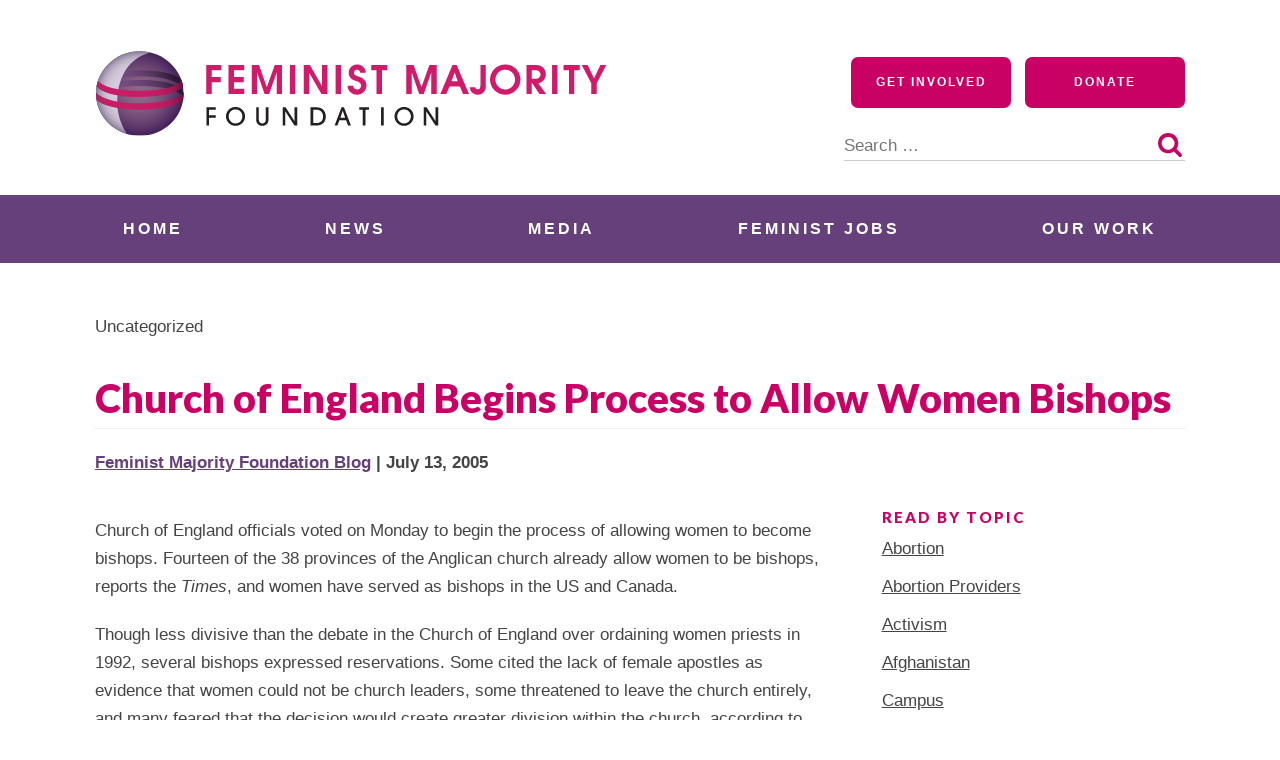

--- FILE ---
content_type: text/html; charset=UTF-8
request_url: https://feminist.org/news/church-of-england-begins-process-to-allow-women-bishops/
body_size: 20370
content:
<!doctype html>
<html lang="en-US">
<head>
	<meta charset="UTF-8">
	<meta name="viewport" content="width=device-width, initial-scale=1">
	<link rel="profile" href="http://gmpg.org/xfn/11">

	<meta name='robots' content='index, follow, max-image-preview:large, max-snippet:-1, max-video-preview:-1' />

	<!-- This site is optimized with the Yoast SEO plugin v26.8 - https://yoast.com/product/yoast-seo-wordpress/ -->
	<title>Church of England Begins Process to Allow Women Bishops - Feminist Majority Foundation</title>
	<link rel="canonical" href="https://feminist.org/news/church-of-england-begins-process-to-allow-women-bishops/" />
	<meta property="og:locale" content="en_US" />
	<meta property="og:type" content="article" />
	<meta property="og:title" content="Church of England Begins Process to Allow Women Bishops - Feminist Majority Foundation" />
	<meta property="og:description" content="Church of England officials voted on Monday to begin the process of allowing women to become bishops. Fourteen of the 38 provinces of the Anglican church already allow women to be bishops, reports the Times, and women have served as bishops in the US and Canada. Though less divisive than the debate in the Church [&hellip;]" />
	<meta property="og:url" content="https://feminist.org/news/church-of-england-begins-process-to-allow-women-bishops/" />
	<meta property="og:site_name" content="Feminist Majority Foundation" />
	<meta property="article:published_time" content="2005-07-13T04:00:00+00:00" />
	<meta property="article:modified_time" content="2020-03-02T20:30:57+00:00" />
	<meta name="author" content="Feminist Majority Foundation Blog" />
	<meta name="twitter:card" content="summary_large_image" />
	<meta name="twitter:label1" content="Written by" />
	<meta name="twitter:data1" content="Feminist Majority Foundation Blog" />
	<meta name="twitter:label2" content="Est. reading time" />
	<meta name="twitter:data2" content="1 minute" />
	<script type="application/ld+json" class="yoast-schema-graph">{"@context":"https://schema.org","@graph":[{"@type":"Article","@id":"https://feminist.org/news/church-of-england-begins-process-to-allow-women-bishops/#article","isPartOf":{"@id":"https://feminist.org/news/church-of-england-begins-process-to-allow-women-bishops/"},"author":[{"@id":"https://feminist.org/#/schema/person/f6b53174fb17ca07143ca55c4f7651fe"}],"headline":"Church of England Begins Process to Allow Women Bishops","datePublished":"2005-07-13T04:00:00+00:00","dateModified":"2020-03-02T20:30:57+00:00","mainEntityOfPage":{"@id":"https://feminist.org/news/church-of-england-begins-process-to-allow-women-bishops/"},"wordCount":196,"publisher":{"@id":"https://feminist.org/#organization"},"inLanguage":"en-US"},{"@type":"WebPage","@id":"https://feminist.org/news/church-of-england-begins-process-to-allow-women-bishops/","url":"https://feminist.org/news/church-of-england-begins-process-to-allow-women-bishops/","name":"Church of England Begins Process to Allow Women Bishops - Feminist Majority Foundation","isPartOf":{"@id":"https://feminist.org/#website"},"datePublished":"2005-07-13T04:00:00+00:00","dateModified":"2020-03-02T20:30:57+00:00","breadcrumb":{"@id":"https://feminist.org/news/church-of-england-begins-process-to-allow-women-bishops/#breadcrumb"},"inLanguage":"en-US","potentialAction":[{"@type":"ReadAction","target":["https://feminist.org/news/church-of-england-begins-process-to-allow-women-bishops/"]}]},{"@type":"BreadcrumbList","@id":"https://feminist.org/news/church-of-england-begins-process-to-allow-women-bishops/#breadcrumb","itemListElement":[{"@type":"ListItem","position":1,"name":"Home","item":"https://feminist.org/"},{"@type":"ListItem","position":2,"name":"News","item":"https://feminist.org/news/"},{"@type":"ListItem","position":3,"name":"Church of England Begins Process to Allow Women Bishops"}]},{"@type":"WebSite","@id":"https://feminist.org/#website","url":"https://feminist.org/","name":"Feminist Majority Foundation","description":"","publisher":{"@id":"https://feminist.org/#organization"},"potentialAction":[{"@type":"SearchAction","target":{"@type":"EntryPoint","urlTemplate":"https://feminist.org/?s={search_term_string}"},"query-input":{"@type":"PropertyValueSpecification","valueRequired":true,"valueName":"search_term_string"}}],"inLanguage":"en-US"},{"@type":"Organization","@id":"https://feminist.org/#organization","name":"Feminist Majority Foundation","url":"https://feminist.org/","logo":{"@type":"ImageObject","inLanguage":"en-US","@id":"https://feminist.org/#/schema/logo/image/","url":"https://feminist.org/wp-content/uploads/2020/06/fmf-logo-horizontal.svg","contentUrl":"https://feminist.org/wp-content/uploads/2020/06/fmf-logo-horizontal.svg","width":512,"height":86,"caption":"Feminist Majority Foundation"},"image":{"@id":"https://feminist.org/#/schema/logo/image/"}},{"@type":"Person","@id":"https://feminist.org/#/schema/person/f6b53174fb17ca07143ca55c4f7651fe","name":"Feminist Majority Foundation Blog","image":{"@type":"ImageObject","inLanguage":"en-US","@id":"https://feminist.org/#/schema/person/image/769172f6f4a8aff2ee98ce22a039eef0","url":"https://secure.gravatar.com/avatar/6f73d0fdff07d4ca80fe7a8226151db54c4d13cef1209f065ba269c1c46dd137?s=96&d=identicon&r=g","contentUrl":"https://secure.gravatar.com/avatar/6f73d0fdff07d4ca80fe7a8226151db54c4d13cef1209f065ba269c1c46dd137?s=96&d=identicon&r=g","caption":"Feminist Majority Foundation Blog"},"url":"https://feminist.org/news/author/femblogadmin/"}]}</script>
	<!-- / Yoast SEO plugin. -->


<link rel='dns-prefetch' href='//a.omappapi.com' />
<link rel='dns-prefetch' href='//www.googletagmanager.com' />
<link rel='dns-prefetch' href='//use.typekit.net' />
<link rel='dns-prefetch' href='//fonts.googleapis.com' />
<link rel="alternate" type="application/rss+xml" title="Feminist Majority Foundation &raquo; Feed" href="https://feminist.org/feed/" />
<link rel="alternate" type="application/rss+xml" title="Feminist Majority Foundation &raquo; Comments Feed" href="https://feminist.org/comments/feed/" />
<link rel="alternate" title="oEmbed (JSON)" type="application/json+oembed" href="https://feminist.org/wp-json/oembed/1.0/embed?url=https%3A%2F%2Ffeminist.org%2Fnews%2Fchurch-of-england-begins-process-to-allow-women-bishops%2F" />
<link rel="alternate" title="oEmbed (XML)" type="text/xml+oembed" href="https://feminist.org/wp-json/oembed/1.0/embed?url=https%3A%2F%2Ffeminist.org%2Fnews%2Fchurch-of-england-begins-process-to-allow-women-bishops%2F&#038;format=xml" />
<style id='wp-img-auto-sizes-contain-inline-css' type='text/css'>
img:is([sizes=auto i],[sizes^="auto," i]){contain-intrinsic-size:3000px 1500px}
/*# sourceURL=wp-img-auto-sizes-contain-inline-css */
</style>
<style id='wp-emoji-styles-inline-css' type='text/css'>

	img.wp-smiley, img.emoji {
		display: inline !important;
		border: none !important;
		box-shadow: none !important;
		height: 1em !important;
		width: 1em !important;
		margin: 0 0.07em !important;
		vertical-align: -0.1em !important;
		background: none !important;
		padding: 0 !important;
	}
/*# sourceURL=wp-emoji-styles-inline-css */
</style>
<style id='wp-block-library-inline-css' type='text/css'>
:root{--wp-block-synced-color:#7a00df;--wp-block-synced-color--rgb:122,0,223;--wp-bound-block-color:var(--wp-block-synced-color);--wp-editor-canvas-background:#ddd;--wp-admin-theme-color:#007cba;--wp-admin-theme-color--rgb:0,124,186;--wp-admin-theme-color-darker-10:#006ba1;--wp-admin-theme-color-darker-10--rgb:0,107,160.5;--wp-admin-theme-color-darker-20:#005a87;--wp-admin-theme-color-darker-20--rgb:0,90,135;--wp-admin-border-width-focus:2px}@media (min-resolution:192dpi){:root{--wp-admin-border-width-focus:1.5px}}.wp-element-button{cursor:pointer}:root .has-very-light-gray-background-color{background-color:#eee}:root .has-very-dark-gray-background-color{background-color:#313131}:root .has-very-light-gray-color{color:#eee}:root .has-very-dark-gray-color{color:#313131}:root .has-vivid-green-cyan-to-vivid-cyan-blue-gradient-background{background:linear-gradient(135deg,#00d084,#0693e3)}:root .has-purple-crush-gradient-background{background:linear-gradient(135deg,#34e2e4,#4721fb 50%,#ab1dfe)}:root .has-hazy-dawn-gradient-background{background:linear-gradient(135deg,#faaca8,#dad0ec)}:root .has-subdued-olive-gradient-background{background:linear-gradient(135deg,#fafae1,#67a671)}:root .has-atomic-cream-gradient-background{background:linear-gradient(135deg,#fdd79a,#004a59)}:root .has-nightshade-gradient-background{background:linear-gradient(135deg,#330968,#31cdcf)}:root .has-midnight-gradient-background{background:linear-gradient(135deg,#020381,#2874fc)}:root{--wp--preset--font-size--normal:16px;--wp--preset--font-size--huge:42px}.has-regular-font-size{font-size:1em}.has-larger-font-size{font-size:2.625em}.has-normal-font-size{font-size:var(--wp--preset--font-size--normal)}.has-huge-font-size{font-size:var(--wp--preset--font-size--huge)}.has-text-align-center{text-align:center}.has-text-align-left{text-align:left}.has-text-align-right{text-align:right}.has-fit-text{white-space:nowrap!important}#end-resizable-editor-section{display:none}.aligncenter{clear:both}.items-justified-left{justify-content:flex-start}.items-justified-center{justify-content:center}.items-justified-right{justify-content:flex-end}.items-justified-space-between{justify-content:space-between}.screen-reader-text{border:0;clip-path:inset(50%);height:1px;margin:-1px;overflow:hidden;padding:0;position:absolute;width:1px;word-wrap:normal!important}.screen-reader-text:focus{background-color:#ddd;clip-path:none;color:#444;display:block;font-size:1em;height:auto;left:5px;line-height:normal;padding:15px 23px 14px;text-decoration:none;top:5px;width:auto;z-index:100000}html :where(.has-border-color){border-style:solid}html :where([style*=border-top-color]){border-top-style:solid}html :where([style*=border-right-color]){border-right-style:solid}html :where([style*=border-bottom-color]){border-bottom-style:solid}html :where([style*=border-left-color]){border-left-style:solid}html :where([style*=border-width]){border-style:solid}html :where([style*=border-top-width]){border-top-style:solid}html :where([style*=border-right-width]){border-right-style:solid}html :where([style*=border-bottom-width]){border-bottom-style:solid}html :where([style*=border-left-width]){border-left-style:solid}html :where(img[class*=wp-image-]){height:auto;max-width:100%}:where(figure){margin:0 0 1em}html :where(.is-position-sticky){--wp-admin--admin-bar--position-offset:var(--wp-admin--admin-bar--height,0px)}@media screen and (max-width:600px){html :where(.is-position-sticky){--wp-admin--admin-bar--position-offset:0px}}

/*# sourceURL=wp-block-library-inline-css */
</style><style id='global-styles-inline-css' type='text/css'>
:root{--wp--preset--aspect-ratio--square: 1;--wp--preset--aspect-ratio--4-3: 4/3;--wp--preset--aspect-ratio--3-4: 3/4;--wp--preset--aspect-ratio--3-2: 3/2;--wp--preset--aspect-ratio--2-3: 2/3;--wp--preset--aspect-ratio--16-9: 16/9;--wp--preset--aspect-ratio--9-16: 9/16;--wp--preset--color--black: #000000;--wp--preset--color--cyan-bluish-gray: #abb8c3;--wp--preset--color--white: #ffffff;--wp--preset--color--pale-pink: #f78da7;--wp--preset--color--vivid-red: #cf2e2e;--wp--preset--color--luminous-vivid-orange: #ff6900;--wp--preset--color--luminous-vivid-amber: #fcb900;--wp--preset--color--light-green-cyan: #7bdcb5;--wp--preset--color--vivid-green-cyan: #00d084;--wp--preset--color--pale-cyan-blue: #8ed1fc;--wp--preset--color--vivid-cyan-blue: #0693e3;--wp--preset--color--vivid-purple: #9b51e0;--wp--preset--color--navy: #062635;--wp--preset--color--dark-purple: #523466;--wp--preset--color--bright-purple: #65407A;--wp--preset--color--raspberry: #ca0164;--wp--preset--color--dark: #444444;--wp--preset--color--grey: #f0f0f0;--wp--preset--color--light-grey: #f5f5f5;--wp--preset--gradient--vivid-cyan-blue-to-vivid-purple: linear-gradient(135deg,rgb(6,147,227) 0%,rgb(155,81,224) 100%);--wp--preset--gradient--light-green-cyan-to-vivid-green-cyan: linear-gradient(135deg,rgb(122,220,180) 0%,rgb(0,208,130) 100%);--wp--preset--gradient--luminous-vivid-amber-to-luminous-vivid-orange: linear-gradient(135deg,rgb(252,185,0) 0%,rgb(255,105,0) 100%);--wp--preset--gradient--luminous-vivid-orange-to-vivid-red: linear-gradient(135deg,rgb(255,105,0) 0%,rgb(207,46,46) 100%);--wp--preset--gradient--very-light-gray-to-cyan-bluish-gray: linear-gradient(135deg,rgb(238,238,238) 0%,rgb(169,184,195) 100%);--wp--preset--gradient--cool-to-warm-spectrum: linear-gradient(135deg,rgb(74,234,220) 0%,rgb(151,120,209) 20%,rgb(207,42,186) 40%,rgb(238,44,130) 60%,rgb(251,105,98) 80%,rgb(254,248,76) 100%);--wp--preset--gradient--blush-light-purple: linear-gradient(135deg,rgb(255,206,236) 0%,rgb(152,150,240) 100%);--wp--preset--gradient--blush-bordeaux: linear-gradient(135deg,rgb(254,205,165) 0%,rgb(254,45,45) 50%,rgb(107,0,62) 100%);--wp--preset--gradient--luminous-dusk: linear-gradient(135deg,rgb(255,203,112) 0%,rgb(199,81,192) 50%,rgb(65,88,208) 100%);--wp--preset--gradient--pale-ocean: linear-gradient(135deg,rgb(255,245,203) 0%,rgb(182,227,212) 50%,rgb(51,167,181) 100%);--wp--preset--gradient--electric-grass: linear-gradient(135deg,rgb(202,248,128) 0%,rgb(113,206,126) 100%);--wp--preset--gradient--midnight: linear-gradient(135deg,rgb(2,3,129) 0%,rgb(40,116,252) 100%);--wp--preset--font-size--small: 13px;--wp--preset--font-size--medium: 20px;--wp--preset--font-size--large: 36px;--wp--preset--font-size--x-large: 42px;--wp--preset--spacing--20: 0.44rem;--wp--preset--spacing--30: 0.67rem;--wp--preset--spacing--40: 1rem;--wp--preset--spacing--50: 1.5rem;--wp--preset--spacing--60: 2.25rem;--wp--preset--spacing--70: 3.38rem;--wp--preset--spacing--80: 5.06rem;--wp--preset--shadow--natural: 6px 6px 9px rgba(0, 0, 0, 0.2);--wp--preset--shadow--deep: 12px 12px 50px rgba(0, 0, 0, 0.4);--wp--preset--shadow--sharp: 6px 6px 0px rgba(0, 0, 0, 0.2);--wp--preset--shadow--outlined: 6px 6px 0px -3px rgb(255, 255, 255), 6px 6px rgb(0, 0, 0);--wp--preset--shadow--crisp: 6px 6px 0px rgb(0, 0, 0);}:where(.is-layout-flex){gap: 0.5em;}:where(.is-layout-grid){gap: 0.5em;}body .is-layout-flex{display: flex;}.is-layout-flex{flex-wrap: wrap;align-items: center;}.is-layout-flex > :is(*, div){margin: 0;}body .is-layout-grid{display: grid;}.is-layout-grid > :is(*, div){margin: 0;}:where(.wp-block-columns.is-layout-flex){gap: 2em;}:where(.wp-block-columns.is-layout-grid){gap: 2em;}:where(.wp-block-post-template.is-layout-flex){gap: 1.25em;}:where(.wp-block-post-template.is-layout-grid){gap: 1.25em;}.has-black-color{color: var(--wp--preset--color--black) !important;}.has-cyan-bluish-gray-color{color: var(--wp--preset--color--cyan-bluish-gray) !important;}.has-white-color{color: var(--wp--preset--color--white) !important;}.has-pale-pink-color{color: var(--wp--preset--color--pale-pink) !important;}.has-vivid-red-color{color: var(--wp--preset--color--vivid-red) !important;}.has-luminous-vivid-orange-color{color: var(--wp--preset--color--luminous-vivid-orange) !important;}.has-luminous-vivid-amber-color{color: var(--wp--preset--color--luminous-vivid-amber) !important;}.has-light-green-cyan-color{color: var(--wp--preset--color--light-green-cyan) !important;}.has-vivid-green-cyan-color{color: var(--wp--preset--color--vivid-green-cyan) !important;}.has-pale-cyan-blue-color{color: var(--wp--preset--color--pale-cyan-blue) !important;}.has-vivid-cyan-blue-color{color: var(--wp--preset--color--vivid-cyan-blue) !important;}.has-vivid-purple-color{color: var(--wp--preset--color--vivid-purple) !important;}.has-black-background-color{background-color: var(--wp--preset--color--black) !important;}.has-cyan-bluish-gray-background-color{background-color: var(--wp--preset--color--cyan-bluish-gray) !important;}.has-white-background-color{background-color: var(--wp--preset--color--white) !important;}.has-pale-pink-background-color{background-color: var(--wp--preset--color--pale-pink) !important;}.has-vivid-red-background-color{background-color: var(--wp--preset--color--vivid-red) !important;}.has-luminous-vivid-orange-background-color{background-color: var(--wp--preset--color--luminous-vivid-orange) !important;}.has-luminous-vivid-amber-background-color{background-color: var(--wp--preset--color--luminous-vivid-amber) !important;}.has-light-green-cyan-background-color{background-color: var(--wp--preset--color--light-green-cyan) !important;}.has-vivid-green-cyan-background-color{background-color: var(--wp--preset--color--vivid-green-cyan) !important;}.has-pale-cyan-blue-background-color{background-color: var(--wp--preset--color--pale-cyan-blue) !important;}.has-vivid-cyan-blue-background-color{background-color: var(--wp--preset--color--vivid-cyan-blue) !important;}.has-vivid-purple-background-color{background-color: var(--wp--preset--color--vivid-purple) !important;}.has-black-border-color{border-color: var(--wp--preset--color--black) !important;}.has-cyan-bluish-gray-border-color{border-color: var(--wp--preset--color--cyan-bluish-gray) !important;}.has-white-border-color{border-color: var(--wp--preset--color--white) !important;}.has-pale-pink-border-color{border-color: var(--wp--preset--color--pale-pink) !important;}.has-vivid-red-border-color{border-color: var(--wp--preset--color--vivid-red) !important;}.has-luminous-vivid-orange-border-color{border-color: var(--wp--preset--color--luminous-vivid-orange) !important;}.has-luminous-vivid-amber-border-color{border-color: var(--wp--preset--color--luminous-vivid-amber) !important;}.has-light-green-cyan-border-color{border-color: var(--wp--preset--color--light-green-cyan) !important;}.has-vivid-green-cyan-border-color{border-color: var(--wp--preset--color--vivid-green-cyan) !important;}.has-pale-cyan-blue-border-color{border-color: var(--wp--preset--color--pale-cyan-blue) !important;}.has-vivid-cyan-blue-border-color{border-color: var(--wp--preset--color--vivid-cyan-blue) !important;}.has-vivid-purple-border-color{border-color: var(--wp--preset--color--vivid-purple) !important;}.has-vivid-cyan-blue-to-vivid-purple-gradient-background{background: var(--wp--preset--gradient--vivid-cyan-blue-to-vivid-purple) !important;}.has-light-green-cyan-to-vivid-green-cyan-gradient-background{background: var(--wp--preset--gradient--light-green-cyan-to-vivid-green-cyan) !important;}.has-luminous-vivid-amber-to-luminous-vivid-orange-gradient-background{background: var(--wp--preset--gradient--luminous-vivid-amber-to-luminous-vivid-orange) !important;}.has-luminous-vivid-orange-to-vivid-red-gradient-background{background: var(--wp--preset--gradient--luminous-vivid-orange-to-vivid-red) !important;}.has-very-light-gray-to-cyan-bluish-gray-gradient-background{background: var(--wp--preset--gradient--very-light-gray-to-cyan-bluish-gray) !important;}.has-cool-to-warm-spectrum-gradient-background{background: var(--wp--preset--gradient--cool-to-warm-spectrum) !important;}.has-blush-light-purple-gradient-background{background: var(--wp--preset--gradient--blush-light-purple) !important;}.has-blush-bordeaux-gradient-background{background: var(--wp--preset--gradient--blush-bordeaux) !important;}.has-luminous-dusk-gradient-background{background: var(--wp--preset--gradient--luminous-dusk) !important;}.has-pale-ocean-gradient-background{background: var(--wp--preset--gradient--pale-ocean) !important;}.has-electric-grass-gradient-background{background: var(--wp--preset--gradient--electric-grass) !important;}.has-midnight-gradient-background{background: var(--wp--preset--gradient--midnight) !important;}.has-small-font-size{font-size: var(--wp--preset--font-size--small) !important;}.has-medium-font-size{font-size: var(--wp--preset--font-size--medium) !important;}.has-large-font-size{font-size: var(--wp--preset--font-size--large) !important;}.has-x-large-font-size{font-size: var(--wp--preset--font-size--x-large) !important;}
/*# sourceURL=global-styles-inline-css */
</style>

<style id='classic-theme-styles-inline-css' type='text/css'>
/*! This file is auto-generated */
.wp-block-button__link{color:#fff;background-color:#32373c;border-radius:9999px;box-shadow:none;text-decoration:none;padding:calc(.667em + 2px) calc(1.333em + 2px);font-size:1.125em}.wp-block-file__button{background:#32373c;color:#fff;text-decoration:none}
/*# sourceURL=/wp-includes/css/classic-themes.min.css */
</style>
<link rel='stylesheet' id='blockslider-preview-style-css' href='https://feminist.org/wp-content/plugins/block-slider/css/slider-preview.css?ver=latest_new' type='text/css' media='all' />
<link rel='stylesheet' id='custom-typekit-css-css' href='https://use.typekit.net/rbs4wpk.css?ver=2.1.1' type='text/css' media='all' />
<link rel='stylesheet' id='wppa_style-css' href='https://feminist.org/wp-content/plugins/wp-photo-album-plus/wppa-style.css?ver=260122-161408' type='text/css' media='all' />
<style id='wppa_style-inline-css' type='text/css'>

.wppa-box {	border-style: solid; border-width:1px;border-radius:6px; -moz-border-radius:6px;margin-bottom:8px;background-color:#eeeeee;border-color:#cccccc; }
.wppa-mini-box { border-style: solid; border-width:1px;border-radius:2px;border-color:#cccccc; }
.wppa-cover-box {  }
.wppa-cover-text-frame {  }
.wppa-box-text {  }
.wppa-box-text, .wppa-box-text-nocolor { font-weight:normal; }
.wppa-thumb-text { font-weight:normal; }
.wppa-nav-text { font-weight:normal; }
.wppa-img { background-color:#eeeeee; }
.wppa-title { font-weight:bold; }
.wppa-fulldesc { font-weight:normal; }
.wppa-fulltitle { font-weight:normal; }
/*# sourceURL=wppa_style-inline-css */
</style>
<link rel='stylesheet' id='wp-components-css' href='https://feminist.org/wp-includes/css/dist/components/style.min.css?ver=6.9' type='text/css' media='all' />
<link rel='stylesheet' id='godaddy-styles-css' href='https://feminist.org/wp-content/plugins/coblocks/includes/Dependencies/GoDaddy/Styles/build/latest.css?ver=2.0.2' type='text/css' media='all' />
<link rel='stylesheet' id='gutenbergbase-style-css' href='https://feminist.org/wp-content/themes/fmf2020/style.css?ver=1.0' type='text/css' media='all' />
<link rel='stylesheet' id='fmf2020blocks-style-css' href='https://feminist.org/wp-content/themes/fmf2020/css/blocks.css?ver=1.0' type='text/css' media='all' />
<link rel='stylesheet' id='fmf2020-fonts-css' href='https://fonts.googleapis.com/css?family=Open%2BSans%3A300%2C600%2C700%2C800%7CLato%3A400%2C900&#038;subset=latin%2Clatin-ext&#038;ver=1.0' type='text/css' media='all' />
<link rel='stylesheet' id='dashicons-css' href='https://feminist.org/wp-includes/css/dashicons.min.css?ver=6.9' type='text/css' media='all' />
<link rel='stylesheet' id='yarpp-thumbnails-css' href='https://feminist.org/wp-content/plugins/yet-another-related-posts-plugin/style/styles_thumbnails.css?ver=5.30.11' type='text/css' media='all' />
<style id='yarpp-thumbnails-inline-css' type='text/css'>
.yarpp-thumbnails-horizontal .yarpp-thumbnail {width: 130px;height: 170px;margin: 5px;margin-left: 0px;}.yarpp-thumbnail > img, .yarpp-thumbnail-default {width: 120px;height: 120px;margin: 5px;}.yarpp-thumbnails-horizontal .yarpp-thumbnail-title {margin: 7px;margin-top: 0px;width: 120px;}.yarpp-thumbnail-default > img {min-height: 120px;min-width: 120px;}
.yarpp-thumbnails-horizontal .yarpp-thumbnail {width: 130px;height: 170px;margin: 5px;margin-left: 0px;}.yarpp-thumbnail > img, .yarpp-thumbnail-default {width: 120px;height: 120px;margin: 5px;}.yarpp-thumbnails-horizontal .yarpp-thumbnail-title {margin: 7px;margin-top: 0px;width: 120px;}.yarpp-thumbnail-default > img {min-height: 120px;min-width: 120px;}
/*# sourceURL=yarpp-thumbnails-inline-css */
</style>
<link rel='stylesheet' id='yarppRelatedCss-css' href='https://feminist.org/wp-content/plugins/yet-another-related-posts-plugin/style/related.css?ver=5.30.11' type='text/css' media='all' />
<script type="text/javascript" src="https://feminist.org/wp-includes/js/dist/hooks.min.js?ver=dd5603f07f9220ed27f1" id="wp-hooks-js"></script>
<script type="text/javascript" src="https://feminist.org/wp-includes/js/dist/i18n.min.js?ver=c26c3dc7bed366793375" id="wp-i18n-js"></script>
<script type="text/javascript" id="wp-i18n-js-after">
/* <![CDATA[ */
wp.i18n.setLocaleData( { 'text direction\u0004ltr': [ 'ltr' ] } );
//# sourceURL=wp-i18n-js-after
/* ]]> */
</script>
<script type="text/javascript" src="https://feminist.org/wp-content/plugins/wp-photo-album-plus/js/wppa-decls.js?ver=260122-211408" id="wppa-decls-js"></script>
<script type="text/javascript" id="wppa-decls-js-after">
/* <![CDATA[ */
const { __ } = wp.i18n;

wppaSiteUrl = "https://feminist.org",
wppaThumbPageSize = 0,
wppaResizeEndDelay = 200,
wppaScrollEndDelay = 200,
_wppaTextDelay = 800,
wppaEasingSlide = "swing",
wppaEasingLightbox = "swing",
wppaEasingPopup = "swing",
wppaUploadButtonText = "Browse...",
wppaOvlBigBrowse = false,
wppaOvlSmallBrowse = true,
wppaImageMagickDefaultAspect = "NaN",
wppaImageDirectory = "https://feminist.org/wp-content/uploads/wppa/icons/",
wppaWppaUrl = "https://feminist.org/wp-content/plugins/wp-photo-album-plus",
wppaIncludeUrl = "https://feminist.org/wp-includes",
wppaAjaxMethod = "rest",
wppaAjaxUrl = "https://feminist.org/wp-json/wp-photo-album-plus/endPoint",
wppaAdminAjaxUrl = "https://feminist.org/wp-admin/admin-ajax.php",
wppaUploadUrl = "https://feminist.org/wp-content/uploads/wppa",
wppaIsIe = false,
wppaIsSafari = false,
wppaSlideshowNavigationType = "icons",
wppaSlideshowDefaultTimeout = 2.5,
wppaAudioHeight = 32,
wppaFilmThumbTitle = "Double click to start/stop slideshow running",
wppaClickToView = "Click to view",
wppaLang = "",
wppaVoteForMe = "Vote for me!",
wppaVotedForMe = "Voted for me",
wppaGlobalFsIconSize = "32",
wppaFsFillcolor = "#999999",
wppaFsBgcolor = "transparent",
wppaFsPolicy = "lightbox",
wppaNiceScroll = false,
wppaNiceScrollOpts = {cursorwidth:8,
cursoropacitymin:0.4,
cursorcolor:'#777777',
cursorborder:'none',
cursorborderradius:6,
autohidemode:'leave',
nativeparentscrolling:false,
preservenativescrolling:false,
bouncescroll:false,
smoothscroll:true,
cursorborder:'2px solid transparent',},
wppaVersion = "9.1.06.009",
wppaBackgroundColorImage = "#eeeeee",
wppaPopupLinkType = "photo",
wppaAnimationType = "fadeover",
wppaAnimationSpeed = 800,
wppaThumbnailAreaDelta = 14,
wppaTextFrameDelta = 181,
wppaBoxDelta = 14,
wppaFilmShowGlue = true,
wppaMiniTreshold = 500,
wppaRatingOnce = false,
wppaHideWhenEmpty = false,
wppaBGcolorNumbar = "#cccccc",
wppaBcolorNumbar = "#cccccc",
wppaBGcolorNumbarActive = "#333333",
wppaBcolorNumbarActive = "#333333",
wppaFontFamilyNumbar = "",
wppaFontSizeNumbar = "px",
wppaFontColorNumbar = "#777777",
wppaFontWeightNumbar = "normal",
wppaFontFamilyNumbarActive = "",
wppaFontSizeNumbarActive = "px",
wppaFontColorNumbarActive = "#777777",
wppaFontWeightNumbarActive = "bold",
wppaNumbarMax = "10",
wppaNextOnCallback = false,
wppaStarOpacity = 0.2,
wppaEmailRequired = "required",
wppaSlideBorderWidth = 0,
wppaAllowAjax = true,
wppaThumbTargetBlank = false,
wppaRatingMax = 5,
wppaRatingDisplayType = "graphic",
wppaRatingPrec = 2,
wppaStretch = false,
wppaMinThumbSpace = 4,
wppaThumbSpaceAuto = true,
wppaMagnifierCursor = "magnifier-small.png",
wppaAutoOpenComments = true,
wppaUpdateAddressLine = true,
wppaSlideSwipe = true,
wppaMaxCoverWidth = 1024,
wppaSlideToFullpopup = false,
wppaComAltSize = 75,
wppaBumpViewCount = true,
wppaBumpClickCount = false,
wppaShareHideWhenRunning = false,
wppaFotomoto = false,
wppaFotomotoHideWhenRunning = false,
wppaCommentRequiredAfterVote = false,
wppaFotomotoMinWidth = 400,
wppaOvlHires = true,
wppaSlideVideoStart = false,
wppaSlideAudioStart = false,
wppaOvlRadius = 12,
wppaOvlBorderWidth = 8,
wppaThemeStyles = "",
wppaStickyHeaderHeight = 0,
wppaRenderModal = false,
wppaModalQuitImg = "url(https://feminist.org/wp-content/uploads/wppa/icons/smallcross-black.gif )",
wppaBoxRadius = "6",
wppaModalBgColor = "#ffffff",
wppaUploadEdit = "-none-",
wppaSvgFillcolor = "#666666",
wppaSvgBgcolor = "#dddddd",
wppaOvlSvgFillcolor = "#999999",
wppaOvlSvgBgcolor = "#ffffff",
wppaSvgCornerStyle = "medium",
wppaHideRightClick = false,
wppaGeoZoom = 10,
wppaLazyLoad = false,
wppaAreaMaxFrac = 0,
wppaAreaMaxFracSlide = 0,
wppaAreaMaxFracAudio = 0,
wppaIconSizeNormal = "default",
wppaIconSizeSlide = "default",
wppaResponseSpeed = 0,
wppaExtendedResizeCount = 0,
wppaExtendedResizeDelay = 1000,
wppaCoverSpacing = 8,
wppaFilmonlyContinuous = false,
wppaNoAnimateOnMobile = false,
wppaAjaxScroll = true,
wppaThumbSize = 100,
wppaTfMargin = 4,
wppaRequestInfoDialogText = "Please specify your question",
wppaThumbAspect = 0.75,
wppaStartStopNew = false,
wppaSlideVideoPauseStop = false,
wppaThumbNolink = false;
wppaOvlTxtHeight = "auto",
wppaOvlOpacity = 0.8,
wppaOvlOnclickType = "none",
wppaOvlTheme = "black",
wppaOvlAnimSpeed = 300,
wppaOvlSlideSpeedDefault = 5000,
wppaVer4WindowWidth = 800,
wppaVer4WindowHeight = 600,
wppaOvlShowCounter = true,
wppaOvlFontFamily = "",
wppaOvlFontSize = "10",
wppaOvlFontColor = "",
wppaOvlFontWeight = "bold",
wppaOvlLineHeight = "10",
wppaOvlVideoStart = true,
wppaOvlAudioStart = true,
wppaOvlSlideStartDefault = true,
wppaOvlShowStartStop = true,
wppaIsMobile = false,
wppaIsIpad = false,
wppaOvlIconSize = "32px",
wppaOvlBrowseOnClick = false,
wppaOvlGlobal = false,
wppaPhotoDirectory = "https://feminist.org/wp-content/uploads/wppa/",
wppaThumbDirectory = "https://feminist.org/wp-content/uploads/wppa/thumbs/",
wppaTempDirectory = "https://feminist.org/wp-content/uploads/wppa/temp/",
wppaFontDirectory = "https://feminist.org/wp-content/uploads/wppa/fonts/",
wppaOutputType = "-none-",
wppaOvlNavIconSize = 32,
wppaOvlVideoPauseStop = false;var
wppaShortcodeTemplate = "";
wppaShortcodeTemplateId = "";
//# sourceURL=wppa-decls-js-after
/* ]]> */
</script>
<script type="text/javascript" src="https://feminist.org/wp-includes/js/jquery/jquery.min.js?ver=3.7.1" id="jquery-core-js"></script>
<script type="text/javascript" src="https://feminist.org/wp-includes/js/jquery/jquery-migrate.min.js?ver=3.4.1" id="jquery-migrate-js"></script>
<script type="text/javascript" src="https://feminist.org/wp-includes/js/jquery/jquery.form.min.js?ver=4.3.0" id="jquery-form-js"></script>
<script type="text/javascript" src="https://feminist.org/wp-includes/js/imagesloaded.min.js?ver=5.0.0" id="imagesloaded-js"></script>
<script type="text/javascript" src="https://feminist.org/wp-includes/js/masonry.min.js?ver=4.2.2" id="masonry-js"></script>
<script type="text/javascript" src="https://feminist.org/wp-includes/js/jquery/jquery.masonry.min.js?ver=3.1.2b" id="jquery-masonry-js"></script>
<script type="text/javascript" src="https://feminist.org/wp-includes/js/jquery/ui/core.min.js?ver=1.13.3" id="jquery-ui-core-js"></script>
<script type="text/javascript" src="https://feminist.org/wp-includes/js/jquery/ui/mouse.min.js?ver=1.13.3" id="jquery-ui-mouse-js"></script>
<script type="text/javascript" src="https://feminist.org/wp-includes/js/jquery/ui/resizable.min.js?ver=1.13.3" id="jquery-ui-resizable-js"></script>
<script type="text/javascript" src="https://feminist.org/wp-includes/js/jquery/ui/draggable.min.js?ver=1.13.3" id="jquery-ui-draggable-js"></script>
<script type="text/javascript" src="https://feminist.org/wp-includes/js/jquery/ui/controlgroup.min.js?ver=1.13.3" id="jquery-ui-controlgroup-js"></script>
<script type="text/javascript" src="https://feminist.org/wp-includes/js/jquery/ui/checkboxradio.min.js?ver=1.13.3" id="jquery-ui-checkboxradio-js"></script>
<script type="text/javascript" src="https://feminist.org/wp-includes/js/jquery/ui/button.min.js?ver=1.13.3" id="jquery-ui-button-js"></script>
<script type="text/javascript" src="https://feminist.org/wp-includes/js/jquery/ui/dialog.min.js?ver=1.13.3" id="jquery-ui-dialog-js"></script>
<script type="text/javascript" id="wppa-all-js-extra">
/* <![CDATA[ */
var wppaObj = {"restUrl":"https://feminist.org/wp-json/","restNonce":"247c5aca35"};
//# sourceURL=wppa-all-js-extra
/* ]]> */
</script>
<script type="text/javascript" src="https://feminist.org/wp-content/plugins/wp-photo-album-plus/js/wppa-all.js?ver=260122-211408" id="wppa-all-js"></script>
<script type="text/javascript" src="https://feminist.org/wp-content/plugins/wp-photo-album-plus/vendor/jquery-easing/jquery.easing.min.js?ver=9.1.06.009" id="nicescrollr-easing-min-js-js"></script>

<!-- Google tag (gtag.js) snippet added by Site Kit -->
<!-- Google Analytics snippet added by Site Kit -->
<script type="text/javascript" src="https://www.googletagmanager.com/gtag/js?id=GT-NBQJDVN" id="google_gtagjs-js" async></script>
<script type="text/javascript" id="google_gtagjs-js-after">
/* <![CDATA[ */
window.dataLayer = window.dataLayer || [];function gtag(){dataLayer.push(arguments);}
gtag("set","linker",{"domains":["feminist.org"]});
gtag("js", new Date());
gtag("set", "developer_id.dZTNiMT", true);
gtag("config", "GT-NBQJDVN");
//# sourceURL=google_gtagjs-js-after
/* ]]> */
</script>
<link rel="https://api.w.org/" href="https://feminist.org/wp-json/" /><link rel="alternate" title="JSON" type="application/json" href="https://feminist.org/wp-json/wp/v2/posts/40823" /><link rel="EditURI" type="application/rsd+xml" title="RSD" href="https://feminist.org/xmlrpc.php?rsd" />
<link rel='shortlink' href='https://feminist.org/?p=40823' />

<!-- This site is using AdRotate v5.17.2 to display their advertisements - https://ajdg.solutions/ -->
<!-- AdRotate CSS -->
<style type="text/css" media="screen">
	.g { margin:0px; padding:0px; overflow:hidden; line-height:1; zoom:1; }
	.g img { height:auto; }
	.g-col { position:relative; float:left; }
	.g-col:first-child { margin-left: 0; }
	.g-col:last-child { margin-right: 0; }
	.g-1 { margin:1px 1px 1px 1px; }
	@media only screen and (max-width: 480px) {
		.g-col, .g-dyn, .g-single { width:100%; margin-left:0; margin-right:0; }
	}
</style>
<!-- /AdRotate CSS -->

<meta name="generator" content="Site Kit by Google 1.170.0" /><!-- Global site tag (gtag.js) - Google Analytics -->
<script async src="https://www.googletagmanager.com/gtag/js?id=UA-2853696-1"></script>
<script>
  window.dataLayer = window.dataLayer || [];
  function gtag(){dataLayer.push(arguments);}
  gtag('js', new Date());

  gtag('config', 'UA-2853696-1');
</script>

<!-- Facebook Pixel Code -->
<script>
!function(f,b,e,v,n,t,s)
{if(f.fbq)return;n=f.fbq=function(){n.callMethod?
n.callMethod.apply(n,arguments):n.queue.push(arguments)};
if(!f._fbq)f._fbq=n;n.push=n;n.loaded=!0;n.version='2.0';
n.queue=[];t=b.createElement(e);t.async=!0;
t.src=v;s=b.getElementsByTagName(e)[0];
s.parentNode.insertBefore(t,s)}(window, document,'script',
'https://connect.facebook.net/en_US/fbevents.js');
fbq('init', '1083905652114276');
fbq('track', 'PageView');
</script>
<noscript><img height="1" width="1" style="display:none"
src="https://www.facebook.com/tr?id=1083905652114276&ev=PageView&noscript=1"
/></noscript>
<!-- End Facebook Pixel Code -->
<!-- Facebook Pixel Code -->
<script>
!function(f,b,e,v,n,t,s)
{if(f.fbq)return;n=f.fbq=function(){n.callMethod?
n.callMethod.apply(n,arguments):n.queue.push(arguments)};
if(!f._fbq)f._fbq=n;n.push=n;n.loaded=!0;n.version='2.0';
n.queue=[];t=b.createElement(e);t.async=!0;
t.src=v;s=b.getElementsByTagName(e)[0];
s.parentNode.insertBefore(t,s)}(window, document,'script',
'https://connect.facebook.net/en_US/fbevents.js');
fbq('init', '1083905652114276');
fbq('track', 'PageView');
fbq(‘track’, ‘CompleteRegistration’);
</script>
<noscript><img height="1" width="1" style="display:none"
src="https://www.facebook.com/tr?id=1083905652114276&ev=PageView&noscript=1"
/></noscript>
<!-- End Facebook Pixel Code -->
<!-- EveryAction Code -->
<link rel='preload' href='https://static.everyaction.com/ea-actiontag/at.js' as='script' crossorigin='anonymous'>
<link rel='preload' href='https://static.everyaction.com/ea-actiontag/at.min.css' as='style'>
<script type='text/javascript' src='https://static.everyaction.com/ea-actiontag/at.js' crossorigin='anonymous'></script>
<link rel='preload' href='https://nvlupin.blob.core.windows.net/designs/CustomStylesheet_45785a26fda816ac068cf660199cb0ef38a28943285228d9078799a8c74dd894.css' as='style'>
<!-- End EveryAction Code -->

<!-- Meta Pixel Code -->
<script>
!function(f,b,e,v,n,t,s)
{if(f.fbq)return;n=f.fbq=function(){n.callMethod?
n.callMethod.apply(n,arguments):n.queue.push(arguments)};
if(!f._fbq)f._fbq=n;n.push=n;n.loaded=!0;n.version='2.0';
n.queue=[];t=b.createElement(e);t.async=!0;
t.src=v;s=b.getElementsByTagName(e)[0];
s.parentNode.insertBefore(t,s)}(window, document,'script',
'https://connect.facebook.net/en_US/fbevents.js');
fbq('init', '882767673257715');
fbq('track', 'PageView');
</script>
<noscript><img height="1" width="1" style="display:none"
src="https://www.facebook.com/tr?id=882767673257715&ev=PageView&noscript=1"
/></noscript>
<!-- End Meta Pixel Code -->		<style type="text/css">
					.site-title,
			.site-description {
				position: absolute;
				clip: rect(1px, 1px, 1px, 1px);
			}
					</style>
		<script>(()=>{var o=[],i={};["on","off","toggle","show"].forEach((l=>{i[l]=function(){o.push([l,arguments])}})),window.Boxzilla=i,window.boxzilla_queue=o})();</script><link rel="icon" href="https://feminist.org/wp-content/uploads/2020/07/cropped-fmf-globe-32x32.png" sizes="32x32" />
<link rel="icon" href="https://feminist.org/wp-content/uploads/2020/07/cropped-fmf-globe-192x192.png" sizes="192x192" />
<link rel="apple-touch-icon" href="https://feminist.org/wp-content/uploads/2020/07/cropped-fmf-globe-180x180.png" />
<meta name="msapplication-TileImage" content="https://feminist.org/wp-content/uploads/2020/07/cropped-fmf-globe-270x270.png" />
		<style type="text/css" id="wp-custom-css">
			/* /donate page */
.page-id-83931 header.at-title {
	font-size: 24px;
}
.page-id-83931 .at form .label-amount input {
	padding: 7px 10px 7px 3rem; !important;
}
.page-id-83931 .at fieldset legend {
	font-size: 17px;
}
.page-id-83931 .at label {
	font-size: 17px;
}
.page-id-83931 .at input[type=checkbox]+span:before {
	height: 1.7rem;
  width: 1.7rem;
}
.page-id-83931 .at input[type=checkbox]+span {
	padding-left: 2.5rem;
}
.page-id-83931 .at input[type=text], .at input[type=password], .at input[type=date], .at input[type=datetime], .at input[type=datetime-local], .at input[type=month], .at input[type=week], .at input[type=email], .at input[type=number], .at input[type=search], .at input[type=tel], .at input[type=time], .at input[type=url], .at input[type=color], .at textarea 
{
	height: 50px !important;
	font-size: 17px !important;
}
.page-id-83931 .at .select2-selection--single {
	height: 50px;
	font-size: 17px;
}
.page-id-83931 .at .select2-selection--single>span {
	margin-top: 5px;
}
.page-id-83931 .select2-results {
	font-size: 17px;
}
.page-id-83931 .entry-content li {
	margin-left: 0px;
}
.page-id-83931 .at select { 
	font-size: 17px;
	height: 50px;
}
.page-id-83931 .vgs-input-container iframe {
	height: 50px;
	font-size: 17px;
}
.page-id-83931 .css-rm32r6 {
	font-size: 17px !important;
}
.page-id-83931 .at-legal {
	font-size: 13px !important;
}
.page-id-83931 .at .error small.error {
	font-size: 13px !important;
}
/* END /donate page */


/* start protect abortion clinics */
.page-id-87672 .entry-content .ngp-form {
	    max-width: 100%;
}

.page-id-87672 .at .HeaderHtml h1 span {
	color: #000;
}
.page-id-87672 .at .HeaderHtml h1 {
	margin-top: 2rem;
}

.page-id-87672 .entry-content .ngp-form .at-inner {
	display: flex;
	gap: 2rem;
	padding-left: 3rem;
	background-color: #FF4893;
}

.page-id-87672 .ngp-form form,
.page-id-87672 .ngp-form header.at-markup.HeaderHtml {
	width: 50%;
}

.page-id-87672 .at .HeaderHtml h1 span,
.page-id-87672 .at .HeaderHtml h1 {
	background-color: transparent !important;
	font-size 36px !important;
	line-height: 0.5;
  padding-bottom: 3rem;
	font-family: "area-normal", sans-serif !important;
	font-weight: 900 !important;
	font-style: italic;
	text-align: left !important;
}


/* MOBILE */
@media screen and (max-width: 1200px) {
	.page-id-87672 .at .HeaderHtml h1 span,
.page-id-87672 .at .HeaderHtml h1 { 
	line-height: 1;
	}
	.page-id-87672 .at .HeaderHtml h2, h2.entry-title {
		line-height: 1;
	}
	.page-id-87672 .at .HeaderHtml p {
		display: none;
	}
}
@media screen and (max-width: 960px) {
	.post-87672 .entry-header h1.entry-title {
	position: absolute !important;
  height: 1px;
  width: 1px;
  overflow: hidden;
  clip: rect(1px, 1px, 1px, 1px);
	}
	.page-id-87672 .at .HeaderHtml h1 span,
	.page-id-87672 .at .HeaderHtml h1 { 
		padding-top: 20px;
		font-size: 20px !important;
		line-height: 1.2;
	}
	.page-id-87672 .at .HeaderHtml h1 {
/* 		margin-top: 0; */
	}
	.page-id-87672 .at .HeaderHtml h2,
	.page-id-87672 .at .HeaderHtml h2 span{ 
		font-size: 17px;
	}
.page-id-87672 .entry-content .ngp-form .at-inner {
		display: block;
	}
	.page-id-87672 .ngp-form form,
	.page-id-87672 .ngp-form header.at-markup.HeaderHtml {
		width: 100%;
	}
	.page-id-87672 .entry-content .ngp-form .at-inner {
		padding: 0 2rem;
	}
.page-id-87672 .at-form-submit .at-submit.btn-at.btn-at-primary {
		width: 100% !important;
	}
	.page-id-87672 .FastAction.at-markup {
		margin-top: 1.5rem !important;
} 
}
@media (max-width: 740px) { 
	.page-id-87672 .site-nav-tools {
		display: none;
	}
	.protectabortionclinicsimage {
		margin: 0 auto;
	}
	.page-id-87672 .at-markup.HeaderHtml h2 {
		display: none;
	}
	.page-id-87672 .at-markup.HeaderHtml h1 {
		border-bottom: none;
		margin-bottom: 0;
		padding-bottom: 0;
	}
}

@media screen and (min-width: 741px) {
	.mobile-only {
		display: none;
	}
}
@media (max-width: 781px) and (min-width: 768px) {
    .wp-block-column:nth-child(2n) {
       margin-left: unset;
    }
}
@media (max-width: 781px) {
 .post-87672 .wp-block-columns  {
    gap: 0;
  }
}

.page-id-87672 .at .HeaderHtml h2,
.page-id-87672 .at .HeaderHtml h2 span{
font-family: "area-normal", sans-serif !important;
font-weight: 900 !important;
font-style: italic;
	text-align: left !important;
}
.page-id-87672 .at-fields {
	background-color: transparent !important;
/* 	font-size: 1.6rem !important; */
}
.page-id-87672 .at input[type=text], .page-id-87672 .at input[type=password], .page-id-87672 .at input[type=date], .page-id-87672 .at input[type=datetime], .page-id-87672 .at input[type=datetime-local], .page-id-87672 .at input[type=month], .page-id-87672 .at input[type=week], .page-id-87672 .at input[type=email], .page-id-87672 .at input[type=number], .page-id-87672 .at input[type=search], .page-id-87672 .at input[type=tel], .page-id-87672 .at input[type=time], .page-id-87672 .at input[type=url], .page-id-87672 .at input[type=color], .page-id-87672 .at textarea,
.page-id-87672 .at label,
.page-id-87672 .at select {
    font-size: 1.6rem !important;
	height: unset !important;
	border-radius: 0 !important;
	border: none !important;
}

#lightbox-footer-content>div>div, .at label small, .at label small.optional, .at th small.optional, div.stat-title, .at label.at-text small, .at label.at-select small, .at label.at-date small, .at label.at-area small, span.iti__dial-code, p.regulations-terms {
	color: #2A2A2A !important;
}
.page-id-87672 .at .at-fieldset {
	padding: 0 !important;
}

.page-id-87672 .at-legal {
	font-size: 1.3rem !important;
}

.page-id-87672 .at-legend {
	display: none;
}

.page-id-87672 .FastAction.at-markup {
    margin-top: 5rem;
    margin-bottom: 2rem !important;
	margin-left: .625rem;
	margin-right: .625rem;
}

.page-id-87672 .at input[type=checkbox]+span:before {
    height: 2rem !important;
    width: 2rem !important;
    background-color: rgba(0, 0, 0, 1) !important;
	border: none !important;
	border-radius: 0 !important;
}

.page-id-87672 .at input[type=checkbox]+span:after {
	font-size: 1.4rem !important;
}

.page-id-87672 .updateMyProfileSection .text {
	margin-left: 1rem;
}

.page-id-87672 .at-form-submit .at-submit.btn-at.btn-at-primary {
	background-color: #000 !important;
	border-radius: 0 !important;
	font-size: 1.8rem;
	margin-bottom: 4rem;
}

.page-id-87672 .at-form-submit .at-submit.btn-at.btn-at-primary:hover {
	background-color: #663f6f !important;
}

.page-id-87672 h2, 
.page-id-87672 h3 {
	font-family: "area-normal", sans-serif;
font-weight: 900;
font-style: italic;
}

.page-id-87672 .wp-block-group.has-background {
	padding-left: 3.5rem;
	padding-right: 3.5rem;
}

.page-id-87672 .wp-block-group.has-background  p.has-large-font-size {
	max-width: 100%;
	font-family: "area-normal", sans-serif;
font-weight: 900;
font-style: italic;
	    line-height: 1.2;
}

/* end protect abortion clinics */



.pink-purple-row .gform_wrapper.gravity-theme .gfield_label {
	color: #fff;
}

.wp-block-cover__inner-container {
	position: relative;
}

p.cover-link {
	position: absolute;
	left: 0;
	right: 0;
	top: 0;
	bottom: 0;
	max-width: 100%;
}

p.cover-link a {
	height: 100%;
	width: 100%;
	display: block;
}

.slide-87190 .caption-wrap {
	background-color: transparent !important;
	opacity: 1 !important;
}

.slide-87190 .caption {
  display: block !important;
  width: auto;
  background: transparent !important;
  text-align: center;
  padding-bottom: 100px !important;
	  font-size: 6rem;
  line-height: 8rem;
	font-family: "Lato", sans-serif;
	font-weight: 900;
	color: white;
	text-shadow: 2px 2px 8px #000000;
}

.home h1.wp-block-heading {
	border-bottom: none;
	padding-top: 270px;
	text-shadow: 2px 2px 8px #000000;
}

.home h1.wp-block-heading a {
	color: white;
	text-decoration: none;
	text-shadow: 2px 2px 8px #000000;
}
h4.is-style-all-caps {
	text-transform: uppercase;
	margin-top: 1.6rem;
}
.wp-block-columns.timeline {
	gap: 0;
}

.wp-block-columns.timeline .wp-block-column {
	border-right: 5px solid #ca0164;
	padding-right: 2rem;
	margin-left: 2rem;
}

.wp-block-columns.timeline .wp-block-column:last-of-type {
	border-right: none;
}

@media screen and (max-width: 781px) {
	.wp-block-columns.timeline .wp-block-column {
		border-right: none;
		border-bottom: 5px solid #ca0164;
	}
	.wp-block-columns.timeline .wp-block-column:last-of-type {
	border-bottom: none;
}
	.wp-block-columns.timeline h4.has-text-align-right {
		text-align: left;
		margin-bottom: 1rem;
	}
}

a.wp-block-button__link.wp-element-button,
a.wp-block-button__link.wp-element-button:visited {
	color: #ffffff;
    background: #ca0164;
    display: block;
    text-decoration: none;
    text-transform: uppercase;
    font-weight: 800;
    font-size: 1.2rem;
    letter-spacing: 0.2rem;
    padding: 1.1rem 2rem 1.2rem;
    text-align: center;
    border-radius: 0.7rem;
}

a.wp-block-button__link.wp-element-button:hover {
	background: #062635;
	color: #fff;
}
.era-text p {
	  font-size: 2.4rem;
    line-height: 3.6rem;
    font-weight: 700;
	max-width: 100%;
}

/* boxzilla hotfix */
.boxzilla {
	background: transparent !important;
}

.boxzilla-close-icon {
	color: #ffffff !important;
	opacity: 1 !important;
}

.post-85757 .entry-content {
	max-width: 840px;
}

p.has-white-color a {
	color: #fff !important;
}


.wp-block-group.alignfull.full-bleed > * {
	margin-left: 0;
	margin-right: 0;
	max-width: 100%;
}

.wp-block-group.alignfull.full-bleed .metaslider .flexslider {
	width: 100%;
	margin-bottom: 0;
}

.wp-block-group.alignfull.full-bleed .metaslider .flex-control-nav {
	bottom: 2.5rem;
	max-width: 100%;
}

.site-main .flex-control-paging li a {
	background: rgba(255,255,255,0.5);
}
.site-main .flex-control-paging li a.flex-active {
	background: #fff;
}

.metaslider .caption {
    display: inline-block;
    width: auto;
    background: rgba(0,0,0,0.5);
}
		</style>
		</head>

<body class="wp-singular post-template-default single single-post postid-40823 single-format-standard wp-custom-logo wp-embed-responsive wp-theme-fmf2020 metaslider-plugin">
<div id="page" class="site">
	<a class="skip-link screen-reader-text" href="#primary">Skip to content</a>
		<header id="masthead" class="site-header">
			<div class="site-header-wrap">
				<div class="site-branding">
					<a href="https://feminist.org/" class="custom-logo-link" rel="home"><img width="512" height="86" src="https://feminist.org/wp-content/uploads/2020/06/fmf-logo-horizontal.svg" class="custom-logo" alt="Feminist Majority Foundation" decoding="async" /></a>						<p class="site-title"><a href="https://feminist.org/" rel="home">Feminist Majority Foundation</a></p>
										</div><!-- .site-branding -->

				<div class="site-nav-tools">
					<nav id="utility-menu" class="utility-navigation">
						<div class="menu-utility-menu-container"><ul id="utility-menu" class="menu"><li id="menu-item-81690" class="menu-item menu-item-type-custom menu-item-object-custom menu-item-81690"><a href="https://secure.everyaction.com/jfJ2RZeCr0eYO6fA8-fdeA2">Get Involved</a></li>
<li id="menu-item-81689" class="menu-item menu-item-type-custom menu-item-object-custom menu-item-81689"><a href="/support-fmf/">Donate</a></li>
</ul></div>					</nav>

					<form role="search" method="get" class="search-form" action="https://feminist.org/">
						<label>
							<span class="screen-reader-text">Search for:</span>
							<input type="search" class="search-field" placeholder="Search …" value="" name="s" title="Search for:" />
						</label>
						<input type="submit" class="search-submit" value="Search" />
					</form>
				</div>
			</div>
			<nav id="site-navigation" class="main-navigation">
				<button class="menu-toggle" aria-controls="primary-menu" aria-expanded="false">Primary Menu</button>
				<div class="menu-top-menu-container"><ul id="primary-menu" class="menu"><li id="menu-item-81050" class="menu-item menu-item-type-post_type menu-item-object-page menu-item-home menu-item-81050"><a href="https://feminist.org/">Home</a></li>
<li id="menu-item-81089" class="menu-item menu-item-type-post_type menu-item-object-page current_page_parent menu-item-81089"><a href="https://feminist.org/news/">News</a></li>
<li id="menu-item-82156" class="menu-item menu-item-type-custom menu-item-object-custom menu-item-has-children menu-item-82156"><a href="/news/press/">Media</a>
<ul class="sub-menu">
	<li id="menu-item-81044" class="menu-item menu-item-type-post_type menu-item-object-page menu-item-81044"><a href="https://feminist.org/media/videos/">Videos</a></li>
	<li id="menu-item-81041" class="menu-item menu-item-type-post_type menu-item-object-page menu-item-81041"><a href="https://feminist.org/resources/feminist-chronicles/">The Feminist Chronicles, 1953-1993</a></li>
	<li id="menu-item-81040" class="menu-item menu-item-type-post_type menu-item-object-page menu-item-81040"><a href="https://feminist.org/resources/feminist-magazines/">Feminist Magazines</a></li>
	<li id="menu-item-81039" class="menu-item menu-item-type-post_type menu-item-object-page menu-item-81039"><a href="https://feminist.org/resources/womens-history-collections/">Women’s History Collections</a></li>
</ul>
</li>
<li id="menu-item-81047" class="menu-item menu-item-type-custom menu-item-object-custom menu-item-81047"><a href="https://jobs.feminist.org/">Feminist Jobs</a></li>
<li id="menu-item-81042" class="menu-item menu-item-type-post_type menu-item-object-page menu-item-has-children menu-item-81042"><a href="https://feminist.org/our-work/">Our Work</a>
<ul class="sub-menu">
	<li id="menu-item-81717" class="menu-item menu-item-type-post_type menu-item-object-our-work menu-item-81717"><a href="https://feminist.org/our-work/equal-rights-amendment/">Equal Rights Amendment</a></li>
	<li id="menu-item-81716" class="menu-item menu-item-type-post_type menu-item-object-our-work menu-item-81716"><a href="https://feminist.org/our-work/abortion/">Abortion</a></li>
	<li id="menu-item-81762" class="menu-item menu-item-type-post_type menu-item-object-our-work menu-item-81762"><a href="https://feminist.org/our-work/birth-control/">Birth Control</a></li>
	<li id="menu-item-82296" class="menu-item menu-item-type-post_type menu-item-object-our-work menu-item-82296"><a href="https://feminist.org/our-work/mifepristone/">Mifepristone</a></li>
	<li id="menu-item-83846" class="menu-item menu-item-type-post_type menu-item-object-our-work menu-item-83846"><a href="https://feminist.org/our-work/afghan-women-and-girls/">Afghan Women and Girls Campaign</a></li>
	<li id="menu-item-81765" class="menu-item menu-item-type-custom menu-item-object-custom menu-item-81765"><a href="https://feministcampus.org/">Feminist Campus</a></li>
	<li id="menu-item-82295" class="menu-item menu-item-type-post_type menu-item-object-our-work menu-item-82295"><a href="https://feminist.org/our-work/education-equity/">Education Equity</a></li>
	<li id="menu-item-81764" class="menu-item menu-item-type-custom menu-item-object-custom menu-item-81764"><a href="https://girlslearn.org/">Girls Learn International</a></li>
	<li id="menu-item-83507" class="menu-item menu-item-type-post_type menu-item-object-our-work menu-item-83507"><a href="https://feminist.org/our-work/global-womens-rights/">Global Women’s Rights</a></li>
	<li id="menu-item-81763" class="menu-item menu-item-type-custom menu-item-object-custom menu-item-81763"><a href="https://msmagazine.com/">Ms. Magazine</a></li>
	<li id="menu-item-82297" class="menu-item menu-item-type-post_type menu-item-object-our-work menu-item-82297"><a href="https://feminist.org/our-work/national-clinic-access-project/">National Clinic Access Project</a></li>
	<li id="menu-item-83474" class="menu-item menu-item-type-post_type menu-item-object-our-work menu-item-83474"><a href="https://feminist.org/our-work/violence-against-women/">Violence Against Women</a></li>
</ul>
</li>
</ul></div>			</nav><!-- #site-navigation -->
		</header><!-- #masthead -->

	<main id="primary" class="site-main">

	
	<header class="entry-header">
		<div class="post-categories">
			Uncategorized		</div>
		<h1 class="entry-title">Church of England Begins Process to Allow Women Bishops</h1>		<div class="entry-meta">
			<a href="https://feminist.org/news/author/femblogadmin/" title="Posts by Feminist Majority Foundation Blog" class="author url fn" rel="author">Feminist Majority Foundation Blog</a> | July 13, 2005		</div><!-- .entry-meta -->
				</header><!-- .entry-header -->

<article id="post-40823" class="post-40823 post type-post status-publish format-standard hentry migration-categories-global-old-site migration-categories-migration-categories migration-categories-news-5001-10000-global">

	<div class="entry-content">
		<p>Church of England officials voted on Monday to begin the process of allowing women to become bishops. Fourteen of the 38 provinces of the Anglican church already allow women to be bishops, reports the <i>Times</i>, and women have served as bishops in the US and Canada.</p>
<p>Though less divisive than the debate in the Church of England over ordaining women priests in 1992, several bishops expressed reservations. Some cited the lack of female apostles as evidence that women could not be church leaders, some threatened to leave the church entirely, and many feared that the decision would create greater division within the church, according to the <i>New York Times</i>. After the 1992 decision, approximately 400 clergy members left the Church, but women currently make up over half of those studying to become Anglican clergy, reports <i>BBC News</i>.</p>
<p>The <i>Daily Mail</i> reports that Bishop of Southwark, Right Reverand Tom Butler, proposed the measure, saying, &#8220;[V]ernacular liturgy, married clergy have all been pioneered by our Church and have proved to be a blessing to other communions also. The same I believe will be true of women&#8217;s orders which we are pioneering.&#8221;</p>
<div class='yarpp yarpp-related yarpp-related-website yarpp-related-none yarpp-template-thumbnails'>
<!-- YARPP Thumbnails -->
<h3><h2>Related Posts</h2></h3>
<p> </p>
</div>
	</div><!-- .entry-content -->

	<footer class="entry-footer">
				    <div class="news-sources"><h3>Sources:</h3><p>BBC News 7/11/05; Daily Mail 7/11/05; The New York Times 7/12/05; The Times 7/12/05</p></div>
				<!-- <div class="post-tags">
					</div> -->
			</footer><!-- .entry-footer -->
</article><!-- #post-40823 -->


<aside id="secondary" class="widget-area" role="complementary">
	<section id="categories-3" class="widget widget_categories"><h2 class="widget-title">Read by Topic</h2>
			<ul>
					<li class="cat-item cat-item-106"><a href="https://feminist.org/news/category/abortion/">Abortion</a>
</li>
	<li class="cat-item cat-item-4097"><a href="https://feminist.org/news/category/abortion-providers/">Abortion Providers</a>
</li>
	<li class="cat-item cat-item-374"><a href="https://feminist.org/news/category/activism/">Activism</a>
</li>
	<li class="cat-item cat-item-3692"><a href="https://feminist.org/news/category/global/afghanistan/">Afghanistan</a>
</li>
	<li class="cat-item cat-item-110"><a href="https://feminist.org/news/category/sister-sites/campus/">Campus</a>
</li>
	<li class="cat-item cat-item-3706"><a href="https://feminist.org/news/category/climate-change/">Climate Change</a>
</li>
	<li class="cat-item cat-item-4098"><a href="https://feminist.org/news/category/clinics/">Clinics</a>
</li>
	<li class="cat-item cat-item-3575"><a href="https://feminist.org/news/category/courts/">Courts</a>
</li>
	<li class="cat-item cat-item-3715"><a href="https://feminist.org/news/category/the-economy/">Economy</a>
</li>
	<li class="cat-item cat-item-4008"><a href="https://feminist.org/news/category/education/">Education</a>
</li>
	<li class="cat-item cat-item-3707"><a href="https://feminist.org/news/category/election/">Election</a>
</li>
	<li class="cat-item cat-item-4126"><a href="https://feminist.org/news/category/feminist-fix/">Feminist Fix</a>
</li>
	<li class="cat-item cat-item-105"><a href="https://feminist.org/news/category/global/">Global</a>
</li>
	<li class="cat-item cat-item-112"><a href="https://feminist.org/news/category/health/">Health</a>
</li>
	<li class="cat-item cat-item-3559"><a href="https://feminist.org/news/category/immigration/">Immigration</a>
</li>
	<li class="cat-item cat-item-448"><a href="https://feminist.org/news/category/labor-rights/">Labor Rights</a>
</li>
	<li class="cat-item cat-item-4123"><a href="https://feminist.org/news/category/lgbt-rights/">LGBT Rights</a>
</li>
	<li class="cat-item cat-item-143"><a href="https://feminist.org/news/category/lgbtq/">LGBTQ</a>
</li>
	<li class="cat-item cat-item-3709"><a href="https://feminist.org/news/category/media/">Media</a>
</li>
	<li class="cat-item cat-item-111"><a href="https://feminist.org/news/category/sister-sites/ms-magazine-blog/">Ms. Magazine</a>
</li>
	<li class="cat-item cat-item-3703"><a href="https://feminist.org/news/category/on-the-hill/">On the Hill</a>
</li>
	<li class="cat-item cat-item-127"><a href="https://feminist.org/news/category/other/">Other Issues</a>
</li>
	<li class="cat-item cat-item-1610"><a href="https://feminist.org/news/category/police/">Police</a>
</li>
	<li class="cat-item cat-item-3952"><a href="https://feminist.org/news/category/politics/">Politics</a>
</li>
	<li class="cat-item cat-item-4035"><a href="https://feminist.org/news/category/press-releases/">Press Releases</a>
</li>
	<li class="cat-item cat-item-338"><a href="https://feminist.org/news/category/race/">Race</a>
</li>
	<li class="cat-item cat-item-4095"><a href="https://feminist.org/news/category/reproductive-choice/">Reproductive Choice</a>
</li>
	<li class="cat-item cat-item-115"><a href="https://feminist.org/news/category/reproductive-rights/">Reproductive Rights</a>
</li>
	<li class="cat-item cat-item-125"><a href="https://feminist.org/news/category/sister-sites/">Sister Sites</a>
</li>
	<li class="cat-item cat-item-121"><a href="https://feminist.org/news/category/sports/">Sports</a>
</li>
	<li class="cat-item cat-item-118"><a href="https://feminist.org/news/category/take-action/">Take Action</a>
</li>
	<li class="cat-item cat-item-1"><a href="https://feminist.org/news/category/uncategorized/">Uncategorized</a>
</li>
	<li class="cat-item cat-item-176"><a href="https://feminist.org/news/category/violence-against-women/">Violence Against Women</a>
</li>
	<li class="cat-item cat-item-109"><a href="https://feminist.org/news/category/global/womens-rights-international/">Womens Rights</a>
</li>
			</ul>

			</section><section id="archives-4" class="widget widget_archive"><h2 class="widget-title">Archives</h2>		<label class="screen-reader-text" for="archives-dropdown-4">Archives</label>
		<select id="archives-dropdown-4" name="archive-dropdown">
			
			<option value="">Select Month</option>
				<option value='https://feminist.org/news/2026/02/'> February 2026 </option>
	<option value='https://feminist.org/news/2026/01/'> January 2026 </option>
	<option value='https://feminist.org/news/2025/12/'> December 2025 </option>
	<option value='https://feminist.org/news/2025/11/'> November 2025 </option>
	<option value='https://feminist.org/news/2025/10/'> October 2025 </option>
	<option value='https://feminist.org/news/2025/09/'> September 2025 </option>
	<option value='https://feminist.org/news/2025/08/'> August 2025 </option>
	<option value='https://feminist.org/news/2025/07/'> July 2025 </option>
	<option value='https://feminist.org/news/2025/06/'> June 2025 </option>
	<option value='https://feminist.org/news/2025/05/'> May 2025 </option>
	<option value='https://feminist.org/news/2025/04/'> April 2025 </option>
	<option value='https://feminist.org/news/2025/03/'> March 2025 </option>
	<option value='https://feminist.org/news/2025/02/'> February 2025 </option>
	<option value='https://feminist.org/news/2025/01/'> January 2025 </option>
	<option value='https://feminist.org/news/2024/12/'> December 2024 </option>
	<option value='https://feminist.org/news/2024/11/'> November 2024 </option>
	<option value='https://feminist.org/news/2024/10/'> October 2024 </option>
	<option value='https://feminist.org/news/2024/09/'> September 2024 </option>
	<option value='https://feminist.org/news/2024/07/'> July 2024 </option>
	<option value='https://feminist.org/news/2024/06/'> June 2024 </option>
	<option value='https://feminist.org/news/2024/05/'> May 2024 </option>
	<option value='https://feminist.org/news/2024/04/'> April 2024 </option>
	<option value='https://feminist.org/news/2024/03/'> March 2024 </option>
	<option value='https://feminist.org/news/2024/02/'> February 2024 </option>
	<option value='https://feminist.org/news/2024/01/'> January 2024 </option>
	<option value='https://feminist.org/news/2023/12/'> December 2023 </option>
	<option value='https://feminist.org/news/2023/11/'> November 2023 </option>
	<option value='https://feminist.org/news/2023/10/'> October 2023 </option>
	<option value='https://feminist.org/news/2023/09/'> September 2023 </option>
	<option value='https://feminist.org/news/2023/08/'> August 2023 </option>
	<option value='https://feminist.org/news/2023/07/'> July 2023 </option>
	<option value='https://feminist.org/news/2023/06/'> June 2023 </option>
	<option value='https://feminist.org/news/2023/05/'> May 2023 </option>
	<option value='https://feminist.org/news/2023/04/'> April 2023 </option>
	<option value='https://feminist.org/news/2023/03/'> March 2023 </option>
	<option value='https://feminist.org/news/2023/02/'> February 2023 </option>
	<option value='https://feminist.org/news/2022/11/'> November 2022 </option>
	<option value='https://feminist.org/news/2022/10/'> October 2022 </option>
	<option value='https://feminist.org/news/2022/08/'> August 2022 </option>
	<option value='https://feminist.org/news/2022/07/'> July 2022 </option>
	<option value='https://feminist.org/news/2022/06/'> June 2022 </option>
	<option value='https://feminist.org/news/2022/05/'> May 2022 </option>
	<option value='https://feminist.org/news/2022/04/'> April 2022 </option>
	<option value='https://feminist.org/news/2022/03/'> March 2022 </option>
	<option value='https://feminist.org/news/2022/02/'> February 2022 </option>
	<option value='https://feminist.org/news/2022/01/'> January 2022 </option>
	<option value='https://feminist.org/news/2021/12/'> December 2021 </option>
	<option value='https://feminist.org/news/2021/11/'> November 2021 </option>
	<option value='https://feminist.org/news/2021/10/'> October 2021 </option>
	<option value='https://feminist.org/news/2021/09/'> September 2021 </option>
	<option value='https://feminist.org/news/2021/08/'> August 2021 </option>
	<option value='https://feminist.org/news/2021/07/'> July 2021 </option>
	<option value='https://feminist.org/news/2021/06/'> June 2021 </option>
	<option value='https://feminist.org/news/2021/05/'> May 2021 </option>
	<option value='https://feminist.org/news/2021/04/'> April 2021 </option>
	<option value='https://feminist.org/news/2021/03/'> March 2021 </option>
	<option value='https://feminist.org/news/2021/02/'> February 2021 </option>
	<option value='https://feminist.org/news/2021/01/'> January 2021 </option>
	<option value='https://feminist.org/news/2020/12/'> December 2020 </option>
	<option value='https://feminist.org/news/2020/11/'> November 2020 </option>
	<option value='https://feminist.org/news/2020/10/'> October 2020 </option>
	<option value='https://feminist.org/news/2020/09/'> September 2020 </option>
	<option value='https://feminist.org/news/2020/08/'> August 2020 </option>
	<option value='https://feminist.org/news/2020/07/'> July 2020 </option>
	<option value='https://feminist.org/news/2020/06/'> June 2020 </option>
	<option value='https://feminist.org/news/2020/05/'> May 2020 </option>
	<option value='https://feminist.org/news/2020/04/'> April 2020 </option>
	<option value='https://feminist.org/news/2020/03/'> March 2020 </option>
	<option value='https://feminist.org/news/2020/02/'> February 2020 </option>
	<option value='https://feminist.org/news/2020/01/'> January 2020 </option>
	<option value='https://feminist.org/news/2019/12/'> December 2019 </option>
	<option value='https://feminist.org/news/2019/11/'> November 2019 </option>
	<option value='https://feminist.org/news/2019/10/'> October 2019 </option>
	<option value='https://feminist.org/news/2019/09/'> September 2019 </option>
	<option value='https://feminist.org/news/2019/08/'> August 2019 </option>
	<option value='https://feminist.org/news/2019/07/'> July 2019 </option>
	<option value='https://feminist.org/news/2019/06/'> June 2019 </option>
	<option value='https://feminist.org/news/2019/05/'> May 2019 </option>
	<option value='https://feminist.org/news/2019/04/'> April 2019 </option>
	<option value='https://feminist.org/news/2019/03/'> March 2019 </option>
	<option value='https://feminist.org/news/2019/02/'> February 2019 </option>
	<option value='https://feminist.org/news/2019/01/'> January 2019 </option>
	<option value='https://feminist.org/news/2018/12/'> December 2018 </option>
	<option value='https://feminist.org/news/2018/11/'> November 2018 </option>
	<option value='https://feminist.org/news/2018/10/'> October 2018 </option>
	<option value='https://feminist.org/news/2018/09/'> September 2018 </option>
	<option value='https://feminist.org/news/2018/08/'> August 2018 </option>
	<option value='https://feminist.org/news/2018/07/'> July 2018 </option>
	<option value='https://feminist.org/news/2018/06/'> June 2018 </option>
	<option value='https://feminist.org/news/2018/05/'> May 2018 </option>
	<option value='https://feminist.org/news/2018/04/'> April 2018 </option>
	<option value='https://feminist.org/news/2018/03/'> March 2018 </option>
	<option value='https://feminist.org/news/2018/02/'> February 2018 </option>
	<option value='https://feminist.org/news/2018/01/'> January 2018 </option>
	<option value='https://feminist.org/news/2017/12/'> December 2017 </option>
	<option value='https://feminist.org/news/2017/11/'> November 2017 </option>
	<option value='https://feminist.org/news/2017/10/'> October 2017 </option>
	<option value='https://feminist.org/news/2017/09/'> September 2017 </option>
	<option value='https://feminist.org/news/2017/08/'> August 2017 </option>
	<option value='https://feminist.org/news/2017/07/'> July 2017 </option>
	<option value='https://feminist.org/news/2017/06/'> June 2017 </option>
	<option value='https://feminist.org/news/2017/05/'> May 2017 </option>
	<option value='https://feminist.org/news/2017/04/'> April 2017 </option>
	<option value='https://feminist.org/news/2017/03/'> March 2017 </option>
	<option value='https://feminist.org/news/2017/02/'> February 2017 </option>
	<option value='https://feminist.org/news/2017/01/'> January 2017 </option>
	<option value='https://feminist.org/news/2016/12/'> December 2016 </option>
	<option value='https://feminist.org/news/2016/11/'> November 2016 </option>
	<option value='https://feminist.org/news/2016/10/'> October 2016 </option>
	<option value='https://feminist.org/news/2016/09/'> September 2016 </option>
	<option value='https://feminist.org/news/2016/08/'> August 2016 </option>
	<option value='https://feminist.org/news/2016/07/'> July 2016 </option>
	<option value='https://feminist.org/news/2016/06/'> June 2016 </option>
	<option value='https://feminist.org/news/2016/05/'> May 2016 </option>
	<option value='https://feminist.org/news/2016/04/'> April 2016 </option>
	<option value='https://feminist.org/news/2016/03/'> March 2016 </option>
	<option value='https://feminist.org/news/2016/02/'> February 2016 </option>
	<option value='https://feminist.org/news/2016/01/'> January 2016 </option>
	<option value='https://feminist.org/news/2015/12/'> December 2015 </option>
	<option value='https://feminist.org/news/2015/11/'> November 2015 </option>
	<option value='https://feminist.org/news/2015/10/'> October 2015 </option>
	<option value='https://feminist.org/news/2015/09/'> September 2015 </option>
	<option value='https://feminist.org/news/2015/08/'> August 2015 </option>
	<option value='https://feminist.org/news/2015/07/'> July 2015 </option>
	<option value='https://feminist.org/news/2015/06/'> June 2015 </option>
	<option value='https://feminist.org/news/2015/05/'> May 2015 </option>
	<option value='https://feminist.org/news/2015/04/'> April 2015 </option>
	<option value='https://feminist.org/news/2015/03/'> March 2015 </option>
	<option value='https://feminist.org/news/2015/02/'> February 2015 </option>
	<option value='https://feminist.org/news/2015/01/'> January 2015 </option>
	<option value='https://feminist.org/news/2014/12/'> December 2014 </option>
	<option value='https://feminist.org/news/2014/11/'> November 2014 </option>
	<option value='https://feminist.org/news/2014/10/'> October 2014 </option>
	<option value='https://feminist.org/news/2014/09/'> September 2014 </option>
	<option value='https://feminist.org/news/2014/08/'> August 2014 </option>
	<option value='https://feminist.org/news/2014/07/'> July 2014 </option>
	<option value='https://feminist.org/news/2014/06/'> June 2014 </option>
	<option value='https://feminist.org/news/2014/05/'> May 2014 </option>
	<option value='https://feminist.org/news/2014/04/'> April 2014 </option>
	<option value='https://feminist.org/news/2014/03/'> March 2014 </option>
	<option value='https://feminist.org/news/2014/02/'> February 2014 </option>
	<option value='https://feminist.org/news/2014/01/'> January 2014 </option>
	<option value='https://feminist.org/news/2013/12/'> December 2013 </option>
	<option value='https://feminist.org/news/2013/11/'> November 2013 </option>
	<option value='https://feminist.org/news/2013/10/'> October 2013 </option>
	<option value='https://feminist.org/news/2013/09/'> September 2013 </option>
	<option value='https://feminist.org/news/2013/08/'> August 2013 </option>
	<option value='https://feminist.org/news/2013/07/'> July 2013 </option>
	<option value='https://feminist.org/news/2013/06/'> June 2013 </option>
	<option value='https://feminist.org/news/2013/05/'> May 2013 </option>
	<option value='https://feminist.org/news/2013/04/'> April 2013 </option>
	<option value='https://feminist.org/news/2013/03/'> March 2013 </option>
	<option value='https://feminist.org/news/2013/02/'> February 2013 </option>
	<option value='https://feminist.org/news/2013/01/'> January 2013 </option>
	<option value='https://feminist.org/news/2012/12/'> December 2012 </option>
	<option value='https://feminist.org/news/2012/11/'> November 2012 </option>
	<option value='https://feminist.org/news/2012/10/'> October 2012 </option>
	<option value='https://feminist.org/news/2012/09/'> September 2012 </option>
	<option value='https://feminist.org/news/2012/08/'> August 2012 </option>
	<option value='https://feminist.org/news/2012/07/'> July 2012 </option>
	<option value='https://feminist.org/news/2012/06/'> June 2012 </option>
	<option value='https://feminist.org/news/2012/05/'> May 2012 </option>
	<option value='https://feminist.org/news/2012/04/'> April 2012 </option>
	<option value='https://feminist.org/news/2012/03/'> March 2012 </option>
	<option value='https://feminist.org/news/2012/02/'> February 2012 </option>
	<option value='https://feminist.org/news/2012/01/'> January 2012 </option>
	<option value='https://feminist.org/news/2011/12/'> December 2011 </option>
	<option value='https://feminist.org/news/2011/11/'> November 2011 </option>
	<option value='https://feminist.org/news/2011/10/'> October 2011 </option>
	<option value='https://feminist.org/news/2011/09/'> September 2011 </option>
	<option value='https://feminist.org/news/2011/08/'> August 2011 </option>
	<option value='https://feminist.org/news/2011/07/'> July 2011 </option>
	<option value='https://feminist.org/news/2011/06/'> June 2011 </option>
	<option value='https://feminist.org/news/2011/05/'> May 2011 </option>
	<option value='https://feminist.org/news/2011/04/'> April 2011 </option>
	<option value='https://feminist.org/news/2011/03/'> March 2011 </option>
	<option value='https://feminist.org/news/2011/02/'> February 2011 </option>
	<option value='https://feminist.org/news/2011/01/'> January 2011 </option>
	<option value='https://feminist.org/news/2010/12/'> December 2010 </option>
	<option value='https://feminist.org/news/2010/11/'> November 2010 </option>
	<option value='https://feminist.org/news/2010/10/'> October 2010 </option>
	<option value='https://feminist.org/news/2010/09/'> September 2010 </option>
	<option value='https://feminist.org/news/2010/08/'> August 2010 </option>
	<option value='https://feminist.org/news/2010/07/'> July 2010 </option>
	<option value='https://feminist.org/news/2010/06/'> June 2010 </option>
	<option value='https://feminist.org/news/2010/05/'> May 2010 </option>
	<option value='https://feminist.org/news/2010/04/'> April 2010 </option>
	<option value='https://feminist.org/news/2010/03/'> March 2010 </option>
	<option value='https://feminist.org/news/2010/02/'> February 2010 </option>
	<option value='https://feminist.org/news/2010/01/'> January 2010 </option>
	<option value='https://feminist.org/news/2009/12/'> December 2009 </option>
	<option value='https://feminist.org/news/2009/11/'> November 2009 </option>
	<option value='https://feminist.org/news/2009/10/'> October 2009 </option>
	<option value='https://feminist.org/news/2009/09/'> September 2009 </option>
	<option value='https://feminist.org/news/2009/08/'> August 2009 </option>
	<option value='https://feminist.org/news/2009/07/'> July 2009 </option>
	<option value='https://feminist.org/news/2009/06/'> June 2009 </option>
	<option value='https://feminist.org/news/2009/05/'> May 2009 </option>
	<option value='https://feminist.org/news/2009/04/'> April 2009 </option>
	<option value='https://feminist.org/news/2009/03/'> March 2009 </option>
	<option value='https://feminist.org/news/2009/02/'> February 2009 </option>
	<option value='https://feminist.org/news/2009/01/'> January 2009 </option>
	<option value='https://feminist.org/news/2008/12/'> December 2008 </option>
	<option value='https://feminist.org/news/2008/11/'> November 2008 </option>
	<option value='https://feminist.org/news/2008/10/'> October 2008 </option>
	<option value='https://feminist.org/news/2008/09/'> September 2008 </option>
	<option value='https://feminist.org/news/2008/08/'> August 2008 </option>
	<option value='https://feminist.org/news/2008/07/'> July 2008 </option>
	<option value='https://feminist.org/news/2008/06/'> June 2008 </option>
	<option value='https://feminist.org/news/2008/05/'> May 2008 </option>
	<option value='https://feminist.org/news/2008/04/'> April 2008 </option>
	<option value='https://feminist.org/news/2008/03/'> March 2008 </option>
	<option value='https://feminist.org/news/2008/02/'> February 2008 </option>
	<option value='https://feminist.org/news/2008/01/'> January 2008 </option>
	<option value='https://feminist.org/news/2007/12/'> December 2007 </option>
	<option value='https://feminist.org/news/2007/11/'> November 2007 </option>
	<option value='https://feminist.org/news/2007/10/'> October 2007 </option>
	<option value='https://feminist.org/news/2007/09/'> September 2007 </option>
	<option value='https://feminist.org/news/2007/08/'> August 2007 </option>
	<option value='https://feminist.org/news/2007/07/'> July 2007 </option>
	<option value='https://feminist.org/news/2007/06/'> June 2007 </option>
	<option value='https://feminist.org/news/2007/05/'> May 2007 </option>
	<option value='https://feminist.org/news/2007/04/'> April 2007 </option>
	<option value='https://feminist.org/news/2007/03/'> March 2007 </option>
	<option value='https://feminist.org/news/2007/02/'> February 2007 </option>
	<option value='https://feminist.org/news/2007/01/'> January 2007 </option>
	<option value='https://feminist.org/news/2006/12/'> December 2006 </option>
	<option value='https://feminist.org/news/2006/11/'> November 2006 </option>
	<option value='https://feminist.org/news/2006/10/'> October 2006 </option>
	<option value='https://feminist.org/news/2006/09/'> September 2006 </option>
	<option value='https://feminist.org/news/2006/08/'> August 2006 </option>
	<option value='https://feminist.org/news/2006/07/'> July 2006 </option>
	<option value='https://feminist.org/news/2006/06/'> June 2006 </option>
	<option value='https://feminist.org/news/2006/05/'> May 2006 </option>
	<option value='https://feminist.org/news/2006/04/'> April 2006 </option>
	<option value='https://feminist.org/news/2006/03/'> March 2006 </option>
	<option value='https://feminist.org/news/2006/02/'> February 2006 </option>
	<option value='https://feminist.org/news/2006/01/'> January 2006 </option>
	<option value='https://feminist.org/news/2005/12/'> December 2005 </option>
	<option value='https://feminist.org/news/2005/11/'> November 2005 </option>
	<option value='https://feminist.org/news/2005/10/'> October 2005 </option>
	<option value='https://feminist.org/news/2005/09/'> September 2005 </option>
	<option value='https://feminist.org/news/2005/08/'> August 2005 </option>
	<option value='https://feminist.org/news/2005/07/'> July 2005 </option>
	<option value='https://feminist.org/news/2005/06/'> June 2005 </option>
	<option value='https://feminist.org/news/2005/05/'> May 2005 </option>
	<option value='https://feminist.org/news/2005/04/'> April 2005 </option>
	<option value='https://feminist.org/news/2005/03/'> March 2005 </option>
	<option value='https://feminist.org/news/2005/02/'> February 2005 </option>
	<option value='https://feminist.org/news/2005/01/'> January 2005 </option>
	<option value='https://feminist.org/news/2004/12/'> December 2004 </option>
	<option value='https://feminist.org/news/2004/11/'> November 2004 </option>
	<option value='https://feminist.org/news/2004/10/'> October 2004 </option>
	<option value='https://feminist.org/news/2004/09/'> September 2004 </option>
	<option value='https://feminist.org/news/2004/08/'> August 2004 </option>
	<option value='https://feminist.org/news/2004/07/'> July 2004 </option>
	<option value='https://feminist.org/news/2004/06/'> June 2004 </option>
	<option value='https://feminist.org/news/2004/05/'> May 2004 </option>
	<option value='https://feminist.org/news/2004/04/'> April 2004 </option>
	<option value='https://feminist.org/news/2004/03/'> March 2004 </option>
	<option value='https://feminist.org/news/2004/02/'> February 2004 </option>
	<option value='https://feminist.org/news/2004/01/'> January 2004 </option>
	<option value='https://feminist.org/news/2003/12/'> December 2003 </option>
	<option value='https://feminist.org/news/2003/11/'> November 2003 </option>
	<option value='https://feminist.org/news/2003/10/'> October 2003 </option>
	<option value='https://feminist.org/news/2003/09/'> September 2003 </option>
	<option value='https://feminist.org/news/2003/08/'> August 2003 </option>
	<option value='https://feminist.org/news/2003/07/'> July 2003 </option>
	<option value='https://feminist.org/news/2003/06/'> June 2003 </option>
	<option value='https://feminist.org/news/2003/05/'> May 2003 </option>
	<option value='https://feminist.org/news/2003/04/'> April 2003 </option>
	<option value='https://feminist.org/news/2003/03/'> March 2003 </option>
	<option value='https://feminist.org/news/2003/02/'> February 2003 </option>
	<option value='https://feminist.org/news/2003/01/'> January 2003 </option>
	<option value='https://feminist.org/news/2002/12/'> December 2002 </option>
	<option value='https://feminist.org/news/2002/11/'> November 2002 </option>
	<option value='https://feminist.org/news/2002/10/'> October 2002 </option>
	<option value='https://feminist.org/news/2002/09/'> September 2002 </option>
	<option value='https://feminist.org/news/2002/08/'> August 2002 </option>
	<option value='https://feminist.org/news/2002/07/'> July 2002 </option>
	<option value='https://feminist.org/news/2002/06/'> June 2002 </option>
	<option value='https://feminist.org/news/2002/05/'> May 2002 </option>
	<option value='https://feminist.org/news/2002/04/'> April 2002 </option>
	<option value='https://feminist.org/news/2002/03/'> March 2002 </option>
	<option value='https://feminist.org/news/2002/02/'> February 2002 </option>
	<option value='https://feminist.org/news/2002/01/'> January 2002 </option>
	<option value='https://feminist.org/news/2001/12/'> December 2001 </option>
	<option value='https://feminist.org/news/2001/11/'> November 2001 </option>
	<option value='https://feminist.org/news/2001/10/'> October 2001 </option>
	<option value='https://feminist.org/news/2001/09/'> September 2001 </option>
	<option value='https://feminist.org/news/2001/08/'> August 2001 </option>
	<option value='https://feminist.org/news/2001/07/'> July 2001 </option>
	<option value='https://feminist.org/news/2001/06/'> June 2001 </option>
	<option value='https://feminist.org/news/2001/05/'> May 2001 </option>
	<option value='https://feminist.org/news/2001/04/'> April 2001 </option>
	<option value='https://feminist.org/news/2001/03/'> March 2001 </option>
	<option value='https://feminist.org/news/2001/02/'> February 2001 </option>
	<option value='https://feminist.org/news/2001/01/'> January 2001 </option>
	<option value='https://feminist.org/news/2000/12/'> December 2000 </option>
	<option value='https://feminist.org/news/2000/11/'> November 2000 </option>
	<option value='https://feminist.org/news/2000/10/'> October 2000 </option>
	<option value='https://feminist.org/news/2000/09/'> September 2000 </option>
	<option value='https://feminist.org/news/2000/08/'> August 2000 </option>
	<option value='https://feminist.org/news/2000/07/'> July 2000 </option>
	<option value='https://feminist.org/news/2000/06/'> June 2000 </option>
	<option value='https://feminist.org/news/2000/05/'> May 2000 </option>
	<option value='https://feminist.org/news/2000/04/'> April 2000 </option>
	<option value='https://feminist.org/news/2000/03/'> March 2000 </option>
	<option value='https://feminist.org/news/2000/02/'> February 2000 </option>
	<option value='https://feminist.org/news/2000/01/'> January 2000 </option>
	<option value='https://feminist.org/news/1999/12/'> December 1999 </option>
	<option value='https://feminist.org/news/1999/11/'> November 1999 </option>
	<option value='https://feminist.org/news/1999/10/'> October 1999 </option>
	<option value='https://feminist.org/news/1999/09/'> September 1999 </option>
	<option value='https://feminist.org/news/1999/08/'> August 1999 </option>
	<option value='https://feminist.org/news/1999/07/'> July 1999 </option>
	<option value='https://feminist.org/news/1999/06/'> June 1999 </option>
	<option value='https://feminist.org/news/1999/05/'> May 1999 </option>
	<option value='https://feminist.org/news/1999/04/'> April 1999 </option>
	<option value='https://feminist.org/news/1999/03/'> March 1999 </option>
	<option value='https://feminist.org/news/1999/02/'> February 1999 </option>
	<option value='https://feminist.org/news/1999/01/'> January 1999 </option>
	<option value='https://feminist.org/news/1998/12/'> December 1998 </option>
	<option value='https://feminist.org/news/1998/11/'> November 1998 </option>
	<option value='https://feminist.org/news/1998/10/'> October 1998 </option>
	<option value='https://feminist.org/news/1998/09/'> September 1998 </option>
	<option value='https://feminist.org/news/1998/08/'> August 1998 </option>
	<option value='https://feminist.org/news/1998/07/'> July 1998 </option>
	<option value='https://feminist.org/news/1998/05/'> May 1998 </option>
	<option value='https://feminist.org/news/1998/04/'> April 1998 </option>
	<option value='https://feminist.org/news/1998/03/'> March 1998 </option>
	<option value='https://feminist.org/news/1998/02/'> February 1998 </option>
	<option value='https://feminist.org/news/1998/01/'> January 1998 </option>
	<option value='https://feminist.org/news/1997/12/'> December 1997 </option>
	<option value='https://feminist.org/news/1997/10/'> October 1997 </option>
	<option value='https://feminist.org/news/1997/09/'> September 1997 </option>
	<option value='https://feminist.org/news/1997/08/'> August 1997 </option>
	<option value='https://feminist.org/news/1997/07/'> July 1997 </option>
	<option value='https://feminist.org/news/1997/06/'> June 1997 </option>
	<option value='https://feminist.org/news/1997/03/'> March 1997 </option>
	<option value='https://feminist.org/news/1997/02/'> February 1997 </option>
	<option value='https://feminist.org/news/1997/01/'> January 1997 </option>
	<option value='https://feminist.org/news/1996/12/'> December 1996 </option>
	<option value='https://feminist.org/news/1996/09/'> September 1996 </option>
	<option value='https://feminist.org/news/1996/08/'> August 1996 </option>
	<option value='https://feminist.org/news/1996/06/'> June 1996 </option>
	<option value='https://feminist.org/news/1996/05/'> May 1996 </option>
	<option value='https://feminist.org/news/1996/04/'> April 1996 </option>
	<option value='https://feminist.org/news/1996/03/'> March 1996 </option>
	<option value='https://feminist.org/news/1996/02/'> February 1996 </option>
	<option value='https://feminist.org/news/1995/10/'> October 1995 </option>
	<option value='https://feminist.org/news/1995/09/'> September 1995 </option>
	<option value='https://feminist.org/news/1995/08/'> August 1995 </option>
	<option value='https://feminist.org/news/1995/01/'> January 1995 </option>

		</select>

			<script type="text/javascript">
/* <![CDATA[ */

( ( dropdownId ) => {
	const dropdown = document.getElementById( dropdownId );
	function onSelectChange() {
		setTimeout( () => {
			if ( 'escape' === dropdown.dataset.lastkey ) {
				return;
			}
			if ( dropdown.value ) {
				document.location.href = dropdown.value;
			}
		}, 250 );
	}
	function onKeyUp( event ) {
		if ( 'Escape' === event.key ) {
			dropdown.dataset.lastkey = 'escape';
		} else {
			delete dropdown.dataset.lastkey;
		}
	}
	function onClick() {
		delete dropdown.dataset.lastkey;
	}
	dropdown.addEventListener( 'keyup', onKeyUp );
	dropdown.addEventListener( 'click', onClick );
	dropdown.addEventListener( 'change', onSelectChange );
})( "archives-dropdown-4" );

//# sourceURL=WP_Widget_Archives%3A%3Awidget
/* ]]> */
</script>
</section></aside><!-- #secondary -->

	</main><!-- #primary -->


<footer id="colophon" class="site-footer">
	<div class="footer-header">
		<div class="footer-logo"><img src="/wp-content/themes/fmf2020/images/fmf-logo-horizontal-alt.svg" /></div>
		<form role="search" method="get" class="search-form" action="https://feminist.org/">
				<label>
					<span class="screen-reader-text">Search for:</span>
					<input type="search" class="search-field" placeholder="Search &hellip;" value="" name="s" />
				</label>
				<input type="submit" class="search-submit" value="Search" />
			</form>	</div>
	<div class="footer-navs">
		<nav id="footer-menu-1" class="footer-navigation">
			<div class="menu-footer-navigation-container"><ul id="footer-menu-1" class="menu"><li id="menu-item-81686" class="menu-item menu-item-type-post_type menu-item-object-page menu-item-81686"><a href="https://feminist.org/about/">About</a></li>
<li id="menu-item-81687" class="menu-item menu-item-type-post_type menu-item-object-page menu-item-81687"><a href="https://feminist.org/about/board/">Board</a></li>
<li id="menu-item-83535" class="menu-item menu-item-type-custom menu-item-object-custom menu-item-83535"><a href="https://feminist.org/press/">Media</a></li>
<li id="menu-item-83552" class="menu-item menu-item-type-post_type menu-item-object-page menu-item-83552"><a href="https://feminist.org/internships/">Internships</a></li>
<li id="menu-item-83553" class="menu-item menu-item-type-custom menu-item-object-custom menu-item-83553"><a href="http://jobs.feminist.org/">Career Center</a></li>
<li id="menu-item-86236" class="menu-item menu-item-type-post_type menu-item-object-page menu-item-86236"><a href="https://feminist.org/privacy-policy/">Privacy Policy</a></li>
<li id="menu-item-86237" class="menu-item menu-item-type-post_type menu-item-object-page menu-item-86237"><a href="https://feminist.org/terms-of-service/">Terms of Service</a></li>
</ul></div>		</nav>
		<nav id="footer-menu-2" class="footer-navigation">
			<div class="menu-footer-actions-container"><ul id="footer-menu-2" class="menu"><li id="menu-item-83533" class="menu-item menu-item-type-custom menu-item-object-custom menu-item-83533"><a href="https://secure.everyaction.com/tC-P3zSP1EqRjJbuoVrryg2">Donate</a></li>
<li id="menu-item-83534" class="menu-item menu-item-type-custom menu-item-object-custom menu-item-83534"><a href="https://secure.everyaction.com/jfJ2RZeCr0eYO6fA8-fdeA2">Get Updates</a></li>
<li id="menu-item-83532" class="menu-item menu-item-type-post_type menu-item-object-page menu-item-83532"><a href="https://feminist.org/volunteer/">Volunteer</a></li>
<li id="menu-item-83528" class="menu-item menu-item-type-post_type menu-item-object-page menu-item-83528"><a href="https://feminist.org/contact-us/">Contact</a></li>
</ul></div>		</nav>
		<nav id="footer-menu-3" class="footer-navigation">
			<div class="menu-featured-campaigns-container"><ul id="footer-menu-3" class="menu"><li id="menu-item-81698" class="menu-item menu-item-type-post_type menu-item-object-our-work menu-item-81698"><a href="https://feminist.org/our-work/equal-rights-amendment/">Equal Rights Amendment</a></li>
<li id="menu-item-83526" class="menu-item menu-item-type-post_type menu-item-object-our-work menu-item-83526"><a href="https://feminist.org/our-work/national-clinic-access-project/">Keep Abortion Clinics Open</a></li>
<li id="menu-item-83525" class="menu-item menu-item-type-custom menu-item-object-custom menu-item-83525"><a href="https://feministcampus.org/campaigns/vote-feminist/">Vote Feminist</a></li>
</ul></div>		</nav>
		<nav id="footer-menu-4" class="footer-navigation">
			<div class="menu-our-sister-organizations-container"><ul id="footer-menu-4" class="menu"><li id="menu-item-81681" class="menu-item menu-item-type-custom menu-item-object-custom menu-item-81681"><a href="https://feministmajority.org/">Feminist Majority</a></li>
<li id="menu-item-81682" class="menu-item menu-item-type-custom menu-item-object-custom menu-item-81682"><a href="https://msmagazine.com/">Ms. Magazine</a></li>
<li id="menu-item-81683" class="menu-item menu-item-type-custom menu-item-object-custom menu-item-81683"><a href="https://feministcampus.org/">Feminist Campus</a></li>
<li id="menu-item-81684" class="menu-item menu-item-type-custom menu-item-object-custom menu-item-81684"><a href="https://girlslearn.org/">Girls Learn International</a></li>
<li id="menu-item-87191" class="menu-item menu-item-type-custom menu-item-object-custom menu-item-87191"><a href="https://stopgenderapartheid.org/">Stop Gender Apartheid in Afghanistan</a></li>
</ul></div>		</nav>
	</div>
	<div class="footer-footer">
		<p class="copyright">Copyright &copy; 2026 <a href="http://feminist.org/">Feminist Majority Foundation</a> All Rights Reserved.</p>
		<nav id="social-menu" class="social-navigation">
			<div class="menu-social-menu-container"><ul id="social-menu" class="menu"><li id="menu-item-87375" class="menu-item menu-item-type-custom menu-item-object-custom menu-item-87375"><a href="https://www.instagram.com/feministmajorityfoundation"><span class="dashicons dashicons-instagram"></span></a></li>
<li id="menu-item-87376" class="menu-item menu-item-type-custom menu-item-object-custom menu-item-87376"><a href="https://twitter.com/FeministFDN"><span class="dashicons dashicons-twitter"></span></a></li>
</ul></div>		</nav>
	</div>
	
</footer><!-- #colophon -->
</div><!-- #page -->

<script type="speculationrules">
{"prefetch":[{"source":"document","where":{"and":[{"href_matches":"/*"},{"not":{"href_matches":["/wp-*.php","/wp-admin/*","/wp-content/uploads/*","/wp-content/*","/wp-content/plugins/*","/wp-content/themes/fmf2020/*","/*\\?(.+)"]}},{"not":{"selector_matches":"a[rel~=\"nofollow\"]"}},{"not":{"selector_matches":".no-prefetch, .no-prefetch a"}}]},"eagerness":"conservative"}]}
</script>
<style id="blockslider-inline-styles">  </style><!-- This site is converting visitors into subscribers and customers with OptinMonster - https://optinmonster.com :: Campaign Title: Rise Up. Fight Back -->
<script>(function(d,u,ac){var s=d.createElement('script');s.type='text/javascript';s.src='https://a.omappapi.com/app/js/api.min.js';s.async=true;s.dataset.user=u;s.dataset.campaign=ac;d.getElementsByTagName('head')[0].appendChild(s);})(document,22850,'zn8l6gdn8qjqienxohgd');</script>
<!-- / OptinMonster -->		<script type="text/javascript">
		var zn8l6gdn8qjqienxohgd_shortcode = true;		</script>
		<script type="text/javascript" src="https://feminist.org/wp-content/plugins/wp-photo-album-plus/js/wppa.js?ver=dummy" id="wppa-js"></script>
<script type="text/javascript" id="wppa-js-after">
/* <![CDATA[ */
 jQuery("body").append(' <div id="wppa-overlay-bg" style="text-align:center;display:none;position:fixed;top:0;left:0;width:100%;height:100%;background-color:black;opacity:0.8;" onclick="wppaOvlOnclick(event)" onwheel="return false;" onscroll="return false;"><div id="wppa-ovl-dbg-msg" style="position:fixed;top:0;left:0;padding:0 4px;background-color:white;color:black"></div></div><div id="wppa-overlay-ic" onwheel="return false;" onscroll="return false;"></div><div id="wppa-overlay-pc" onwheel="return false;" onscroll="return false;"></div><div id="wppa-overlay-fpc" onwheel="return false;" onscroll="return false;"></div><div id="wppa-overlay-zpc" onwheel="return false;" onscroll="return false;"></div><img id="wppa-pre-prev" style="position:fixed;left:0;top:50%;width:100px;visibility:hidden" class="wppa-preload wppa-ovl-preload"><img id="wppa-pre-next" style="position:fixed;right:0;top:50%;width:100px;visibility:hidden" class="wppa-preload wppa-ovl-preload"><img id="wppa-pre-curr" style="position:fixed;left:0;top:0;visibility:hidden" class="wppa-preload-curr wppa-ovl-preload"><svg id="wppa-ovl-spin" class="wppa-spinner uil-default" width="120px" height="120px" viewBox="0 0 100 100" preserveAspectRatio="xMidYMid" stroke="" style="width:120px; height:120px; position:fixed; top:50%; margin-top:-60px; left:50%; margin-left:-60px; opacity:1; display:none; fill:#999999; background-color:#ffffff; border-radius:24px;"><rect x="0" y="0" width="100" height="100" fill="none" class="bk"></rect><rect class="wppa-ajaxspin" x="47" y="40" width="6" height="20" rx="3" ry="3" transform="rotate(0 50 50) translate(0 -32)"><animate attributeName="opacity" from="1" to="0" dur="1.5s" begin="0s" repeatCount="indefinite" ></rect><rect class="wppa-ajaxspin" x="47" y="40" width="6" height="20" rx="3" ry="3" transform="rotate(22.5 50 50) translate(0 -32)"><animate attributeName="opacity" from="1" to="0" dur="1.5s" begin="0.09375s" repeatCount="indefinite" ></rect><rect class="wppa-ajaxspin" x="47" y="40" width="6" height="20" rx="3" ry="3" transform="rotate(45 50 50) translate(0 -32)"><animate attributeName="opacity" from="1" to="0" dur="1.5s" begin="0.1875s" repeatCount="indefinite" ></rect><rect class="wppa-ajaxspin" x="47" y="40" width="6" height="20" rx="3" ry="3" transform="rotate(67.5 50 50) translate(0 -32)"><animate attributeName="opacity" from="1" to="0" dur="1.5s" begin="0.28125s" repeatCount="indefinite" ></rect><rect class="wppa-ajaxspin" x="47" y="40" width="6" height="20" rx="3" ry="3" transform="rotate(90 50 50) translate(0 -32)"><animate attributeName="opacity" from="1" to="0" dur="1.5s" begin="0.375s" repeatCount="indefinite" ></rect><rect class="wppa-ajaxspin" x="47" y="40" width="6" height="20" rx="3" ry="3" transform="rotate(112.5 50 50) translate(0 -32)"><animate attributeName="opacity" from="1" to="0" dur="1.5s" begin="0.46875s" repeatCount="indefinite" ></rect><rect class="wppa-ajaxspin" x="47" y="40" width="6" height="20" rx="3" ry="3" transform="rotate(135 50 50) translate(0 -32)"><animate attributeName="opacity" from="1" to="0" dur="1.5s" begin="0.5625s" repeatCount="indefinite" ></rect><rect class="wppa-ajaxspin" x="47" y="40" width="6" height="20" rx="3" ry="3" transform="rotate(157.5 50 50) translate(0 -32)"><animate attributeName="opacity" from="1" to="0" dur="1.5s" begin="0.65625s" repeatCount="indefinite" ></rect><rect class="wppa-ajaxspin" x="47" y="40" width="6" height="20" rx="3" ry="3" transform="rotate(180 50 50) translate(0 -32)"><animate attributeName="opacity" from="1" to="0" dur="1.5s" begin="0.75s" repeatCount="indefinite" ></rect><rect class="wppa-ajaxspin" x="47" y="40" width="6" height="20" rx="3" ry="3" transform="rotate(202.5 50 50) translate(0 -32)"><animate attributeName="opacity" from="1" to="0" dur="1.5s" begin="0.84375s" repeatCount="indefinite" ></rect><rect class="wppa-ajaxspin" x="47" y="40" width="6" height="20" rx="3" ry="3" transform="rotate(225 50 50) translate(0 -32)"><animate attributeName="opacity" from="1" to="0" dur="1.5s" begin="0.9375s" repeatCount="indefinite" ></rect><rect class="wppa-ajaxspin" x="47" y="40" width="6" height="20" rx="3" ry="3" transform="rotate(247.5 50 50) translate(0 -32)"><animate attributeName="opacity" from="1" to="0" dur="1.5s" begin="1.03125s" repeatCount="indefinite" ></rect><rect class="wppa-ajaxspin" x="47" y="40" width="6" height="20" rx="3" ry="3" transform="rotate(270 50 50) translate(0 -32)"><animate attributeName="opacity" from="1" to="0" dur="1.5s" begin="1.125s" repeatCount="indefinite" ></rect><rect class="wppa-ajaxspin" x="47" y="40" width="6" height="20" rx="3" ry="3" transform="rotate(292.5 50 50) translate(0 -32)"><animate attributeName="opacity" from="1" to="0" dur="1.5s" begin="1.21875s" repeatCount="indefinite" ></rect><rect class="wppa-ajaxspin" x="47" y="40" width="6" height="20" rx="3" ry="3" transform="rotate(315 50 50) translate(0 -32)"><animate attributeName="opacity" from="1" to="0" dur="1.5s" begin="1.3125s" repeatCount="indefinite" ></rect><rect class="wppa-ajaxspin" x="47" y="40" width="6" height="20" rx="3" ry="3" transform="rotate(337.5 50 50) translate(0 -32)"><animate attributeName="opacity" from="1" to="0" dur="1.5s" begin="1.40625s" repeatCount="indefinite" ></rect></svg>');
 jQuery("body").append('<input type="hidden" id="wppa-nonce" name="wppa-nonce" value="9e74ebc328" ><input type="hidden" id="wppa-qr-nonce" name="wppa-qr-nonce" value="f8d349a88c" >');
//# sourceURL=wppa-js-after
/* ]]> */
</script>
<script type="text/javascript" id="adrotate-groups-js-extra">
/* <![CDATA[ */
var impression_object = {"ajax_url":"https://feminist.org/wp-admin/admin-ajax.php"};
//# sourceURL=adrotate-groups-js-extra
/* ]]> */
</script>
<script type="text/javascript" src="https://feminist.org/wp-content/plugins/adrotate/library/jquery.groups.js" id="adrotate-groups-js"></script>
<script type="text/javascript" id="adrotate-clicker-js-extra">
/* <![CDATA[ */
var click_object = {"ajax_url":"https://feminist.org/wp-admin/admin-ajax.php"};
//# sourceURL=adrotate-clicker-js-extra
/* ]]> */
</script>
<script type="text/javascript" src="https://feminist.org/wp-content/plugins/adrotate/library/jquery.clicker.js" id="adrotate-clicker-js"></script>
<script type="text/javascript" src="https://feminist.org/wp-content/plugins/coblocks/dist/js/coblocks-animation.js?ver=3.1.16" id="coblocks-animation-js"></script>
<script type="text/javascript" src="https://feminist.org/wp-content/themes/fmf2020/js/navigation.js?ver=20151215" id="fmf2020-navigation-js"></script>
<script type="text/javascript" src="https://feminist.org/wp-content/themes/fmf2020/js/skip-link-focus-fix.js?ver=20151215" id="fmf2020-skip-link-focus-fix-js"></script>
<script>(function(d){var s=d.createElement("script");s.type="text/javascript";s.src="https://a.omappapi.com/app/js/api.min.js";s.async=true;s.id="omapi-script";d.getElementsByTagName("head")[0].appendChild(s);})(document);</script><script type="text/javascript" src="https://feminist.org/wp-content/plugins/optinmonster/assets/dist/js/helper.min.js?ver=2.16.22" id="optinmonster-wp-helper-js"></script>
<script id="wp-emoji-settings" type="application/json">
{"baseUrl":"https://s.w.org/images/core/emoji/17.0.2/72x72/","ext":".png","svgUrl":"https://s.w.org/images/core/emoji/17.0.2/svg/","svgExt":".svg","source":{"concatemoji":"https://feminist.org/wp-includes/js/wp-emoji-release.min.js?ver=6.9"}}
</script>
<script type="module">
/* <![CDATA[ */
/*! This file is auto-generated */
const a=JSON.parse(document.getElementById("wp-emoji-settings").textContent),o=(window._wpemojiSettings=a,"wpEmojiSettingsSupports"),s=["flag","emoji"];function i(e){try{var t={supportTests:e,timestamp:(new Date).valueOf()};sessionStorage.setItem(o,JSON.stringify(t))}catch(e){}}function c(e,t,n){e.clearRect(0,0,e.canvas.width,e.canvas.height),e.fillText(t,0,0);t=new Uint32Array(e.getImageData(0,0,e.canvas.width,e.canvas.height).data);e.clearRect(0,0,e.canvas.width,e.canvas.height),e.fillText(n,0,0);const a=new Uint32Array(e.getImageData(0,0,e.canvas.width,e.canvas.height).data);return t.every((e,t)=>e===a[t])}function p(e,t){e.clearRect(0,0,e.canvas.width,e.canvas.height),e.fillText(t,0,0);var n=e.getImageData(16,16,1,1);for(let e=0;e<n.data.length;e++)if(0!==n.data[e])return!1;return!0}function u(e,t,n,a){switch(t){case"flag":return n(e,"\ud83c\udff3\ufe0f\u200d\u26a7\ufe0f","\ud83c\udff3\ufe0f\u200b\u26a7\ufe0f")?!1:!n(e,"\ud83c\udde8\ud83c\uddf6","\ud83c\udde8\u200b\ud83c\uddf6")&&!n(e,"\ud83c\udff4\udb40\udc67\udb40\udc62\udb40\udc65\udb40\udc6e\udb40\udc67\udb40\udc7f","\ud83c\udff4\u200b\udb40\udc67\u200b\udb40\udc62\u200b\udb40\udc65\u200b\udb40\udc6e\u200b\udb40\udc67\u200b\udb40\udc7f");case"emoji":return!a(e,"\ud83e\u1fac8")}return!1}function f(e,t,n,a){let r;const o=(r="undefined"!=typeof WorkerGlobalScope&&self instanceof WorkerGlobalScope?new OffscreenCanvas(300,150):document.createElement("canvas")).getContext("2d",{willReadFrequently:!0}),s=(o.textBaseline="top",o.font="600 32px Arial",{});return e.forEach(e=>{s[e]=t(o,e,n,a)}),s}function r(e){var t=document.createElement("script");t.src=e,t.defer=!0,document.head.appendChild(t)}a.supports={everything:!0,everythingExceptFlag:!0},new Promise(t=>{let n=function(){try{var e=JSON.parse(sessionStorage.getItem(o));if("object"==typeof e&&"number"==typeof e.timestamp&&(new Date).valueOf()<e.timestamp+604800&&"object"==typeof e.supportTests)return e.supportTests}catch(e){}return null}();if(!n){if("undefined"!=typeof Worker&&"undefined"!=typeof OffscreenCanvas&&"undefined"!=typeof URL&&URL.createObjectURL&&"undefined"!=typeof Blob)try{var e="postMessage("+f.toString()+"("+[JSON.stringify(s),u.toString(),c.toString(),p.toString()].join(",")+"));",a=new Blob([e],{type:"text/javascript"});const r=new Worker(URL.createObjectURL(a),{name:"wpTestEmojiSupports"});return void(r.onmessage=e=>{i(n=e.data),r.terminate(),t(n)})}catch(e){}i(n=f(s,u,c,p))}t(n)}).then(e=>{for(const n in e)a.supports[n]=e[n],a.supports.everything=a.supports.everything&&a.supports[n],"flag"!==n&&(a.supports.everythingExceptFlag=a.supports.everythingExceptFlag&&a.supports[n]);var t;a.supports.everythingExceptFlag=a.supports.everythingExceptFlag&&!a.supports.flag,a.supports.everything||((t=a.source||{}).concatemoji?r(t.concatemoji):t.wpemoji&&t.twemoji&&(r(t.twemoji),r(t.wpemoji)))});
//# sourceURL=https://feminist.org/wp-includes/js/wp-emoji-loader.min.js
/* ]]> */
</script>
		<script type="text/javascript">var omapi_localized = {
			ajax: 'https://feminist.org/wp-admin/admin-ajax.php?optin-monster-ajax-route=1',
			nonce: 'a138783867',
			slugs:
			{"zn8l6gdn8qjqienxohgd":{"slug":"zn8l6gdn8qjqienxohgd","mailpoet":false}}		};</script>
				<script type="text/javascript">var omapi_data = {"object_id":40823,"object_key":"post","object_type":"post","term_ids":[3678,3677,3682],"wp_json":"https:\/\/feminist.org\/wp-json","wc_active":false,"edd_active":false,"nonce":"247c5aca35"};</script>
		
<script>(function(){function c(){var b=a.contentDocument||a.contentWindow.document;if(b){var d=b.createElement('script');d.innerHTML="window.__CF$cv$params={r:'9c849eecebf98821',t:'MTc3MDE0OTk0MS4wMDAwMDA='};var a=document.createElement('script');a.nonce='';a.src='/cdn-cgi/challenge-platform/scripts/jsd/main.js';document.getElementsByTagName('head')[0].appendChild(a);";b.getElementsByTagName('head')[0].appendChild(d)}}if(document.body){var a=document.createElement('iframe');a.height=1;a.width=1;a.style.position='absolute';a.style.top=0;a.style.left=0;a.style.border='none';a.style.visibility='hidden';document.body.appendChild(a);if('loading'!==document.readyState)c();else if(window.addEventListener)document.addEventListener('DOMContentLoaded',c);else{var e=document.onreadystatechange||function(){};document.onreadystatechange=function(b){e(b);'loading'!==document.readyState&&(document.onreadystatechange=e,c())}}}})();</script></body>
</html>
